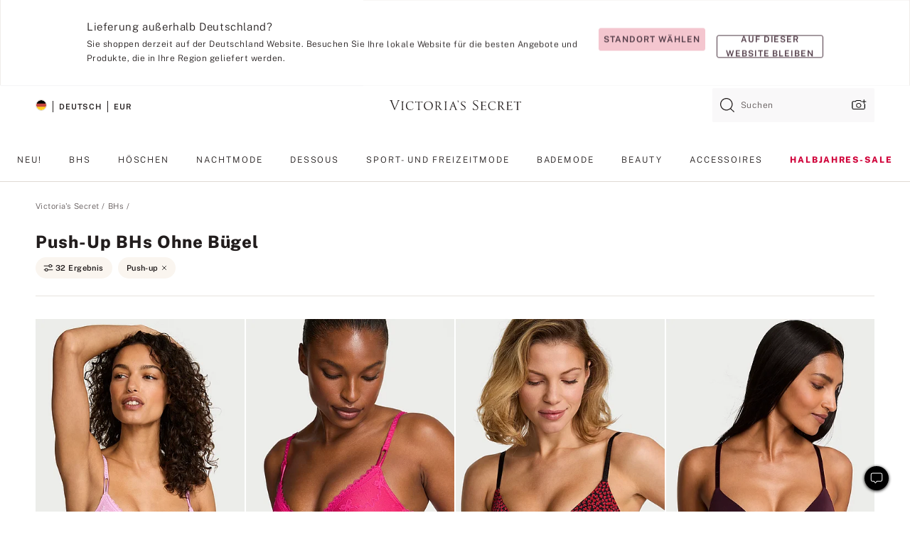

--- FILE ---
content_type: text/html;charset=UTF-8
request_url: https://de.victoriassecret.com/de/vs/bras/lounge-and-wireless?filter=lininglevel%3APush-Up
body_size: 4891
content:
<!DOCTYPE html><html lang="de" class="desktop " data-theme="vs" data-brand="vs" data-basic="true"><head><script id="earlyBootstrap">(()=>{const e=document.cookie,t=e.indexOf("APPTYPE="),a=document.documentElement.classList,s=document.currentScript.dataset;if(t>=0){a.add("is-app");const i=t+8,r=e.slice(i);let n="";r.startsWith("IOSHANDHELD")?(a.add("is-app-ios"),s.appPlatform="ios",n=e.slice(i+12)):r.startsWith("ANDROIDHANDHELD")&&(a.add("is-app-android"),s.appPlatform="android",n=e.slice(i+16)),n.startsWith("VS")?s.appBrand="vs":n.startsWith("PN")&&(s.appBrand="pn"),s.appPlatform&&s.appBrand&&(s.appType=s.appPlatform+"-"+s.appBrand)}if(("true"===new URL(window.location.href).searchParams.get("isNativeShopTabEnabled")||"true"===sessionStorage.getItem("isNativeShopTabEnabled"))&&(document.documentElement.classList.add("is-native-shop-tab-enabled"),sessionStorage.setItem("isNativeShopTabEnabled","true")),performance.getEntriesByType)for(const{serverTiming:e}of performance.getEntriesByType("navigation"))if(e)for(const{name:t,description:a}of e)"ssrStatus"===t?s.ssrStatus=a:"basicStatus"===t?s.basicStatus=a:"renderSource"===t?s.renderSource=a:"peceActive"===t&&(s.peceActive=a)})();</script><meta charSet="utf-8"/><meta name="viewport" id="viewport-settings" content="width=device-width, initial-scale=1, minimum-scale=1"/><meta property="og:type" content="website"/><meta property="og:site_name" content="Victoria&#x27;s Secret"/><meta name="twitter:site" content="@VictoriasSecret"/><meta property="og:image" content="https://www.victoriassecret.com/assets/m4951-s2MjkwYGQCfcdeF9cmcmg/images/default-share.png"/><meta name="twitter:card" content="summary_large_image"/><meta property="og:title" content="Bügellose BHs und Bralettes: Körbchengrößen AA–G und Unterbrustbandgrößen 32–44"/><meta name="description" content="Shoppen Sie bequeme bügellose BHs mit angenehmem Halt. In verschiedenen Designs, beispielsweise bügellose Push-up-BHs, trägerlose BHs und mehr. Sortieren Sie nach Körbchengröße und Unterbrustbandgröße, um Ihre perfekte Passform zu finden."/><meta property="og:description" content="Shoppen Sie bequeme bügellose BHs mit angenehmem Halt. In verschiedenen Designs, beispielsweise bügellose Push-up-BHs, trägerlose BHs und mehr. Sortieren Sie nach Körbchengröße und Unterbrustbandgröße, um Ihre perfekte Passform zu finden."/><link rel="icon" sizes="48x48" href="https://de.victoriassecret.com/assets/m4951-s2MjkwYGQCfcdeF9cmcmg/favicon.ico"/><link rel="apple-touch-icon" sizes="180x180" href="https://www.victoriassecret.com/assets/m4951-s2MjkwYGQCfcdeF9cmcmg/images/apple-touch-icon.png"/><link rel="apple-touch-icon" href="https://www.victoriassecret.com/assets/m4951-s2MjkwYGQCfcdeF9cmcmg/images/apple-touch-icon.png"/><link rel="icon" sizes="192x192" href="https://www.victoriassecret.com/assets/m4951-s2MjkwYGQCfcdeF9cmcmg/images/android-chrome-192x192.png"/><meta name="format-detection" content="telephone=no"/> <link rel="alternate" mpdisurl href="https://www.victoriassecret.com/us/vs/bras/lounge-and-wireless" hrefLang="x-default"/><link rel="alternate" mpdisurl href="https://www.victoriassecret.com/at/vs/bras/lounge-and-wireless" hrefLang="en-AT"/><link rel="alternate" mpdisurl href="https://www.victoriassecret.com/au/vs/bras/lounge-and-wireless" hrefLang="en-AU"/><link rel="alternate" mpdisurl href="https://www.victoriassecret.com/be/vs/bras/lounge-and-wireless" hrefLang="en-BE"/><link rel="alternate" mpdisurl href="https://www.victoriassecret.com/ca/vs/bras/lounge-and-wireless" hrefLang="en-CA"/><link rel="alternate" mpdisurl href="https://www.victoriassecret.com/ch/vs/bras/lounge-and-wireless" hrefLang="en-CH"/><link rel="alternate" mpdisurl href="https://www.victoriassecret.com/cz/vs/bras/lounge-and-wireless" hrefLang="en-CZ"/><link rel="alternate" mpdisurl href="https://www.victoriassecret.com/de/vs/bras/lounge-and-wireless" hrefLang="en-DE"/><link rel="alternate" mpdisurl href="https://www.victoriassecret.com/fr/vs/bras/lounge-and-wireless" hrefLang="en-FR"/><link rel="alternate" mpdisurl href="https://www.victoriassecret.com/gr/vs/bras/lounge-and-wireless" hrefLang="en-GR"/><link rel="alternate" mpdisurl href="https://www.victoriassecret.com/hk/vs/bras/lounge-and-wireless" hrefLang="en-HK"/><link rel="alternate" mpdisurl href="https://www.victoriassecret.com/in/vs/bras/lounge-and-wireless" hrefLang="en-IN"/><link rel="alternate" mpdisurl href="https://www.victoriassecret.com/jp/vs/bras/lounge-and-wireless" hrefLang="en-JP"/><link rel="alternate" mpdisurl href="https://www.victoriassecret.com/kr/vs/bras/lounge-and-wireless" hrefLang="en-KR"/><link rel="alternate" mpdisurl href="https://www.victoriassecret.com/mx/vs/bras/lounge-and-wireless" hrefLang="en-MX"/><link rel="alternate" mpdisurl href="https://www.victoriassecret.com/nl/vs/bras/lounge-and-wireless" hrefLang="en-NL"/><link rel="alternate" mpdisurl href="https://www.victoriassecret.com/no/vs/bras/lounge-and-wireless" hrefLang="en-NO"/><link rel="alternate" mpdisurl href="https://www.victoriassecret.com/nz/vs/bras/lounge-and-wireless" hrefLang="en-NZ"/><link rel="alternate" mpdisurl href="https://www.victoriassecret.com/ro/vs/bras/lounge-and-wireless" hrefLang="en-RO"/><link rel="alternate" mpdisurl href="https://www.victoriassecret.com/se/vs/bras/lounge-and-wireless" hrefLang="en-SE"/><link rel="alternate" mpdisurl href="https://www.victoriassecret.com/sg/vs/bras/lounge-and-wireless" hrefLang="en-SG"/><link rel="alternate" mpdisurl href="https://www.victoriassecret.com/sk/vs/bras/lounge-and-wireless" hrefLang="en-SK"/><link rel="alternate" mpdisurl href="https://www.victoriassecret.com/us/vs/bras/lounge-and-wireless" hrefLang="en-US"/><link rel="alternate" mpdisurl href="https://fr.victoriassecret.com/be/vs/bras/lounge-and-wireless" hrefLang="fr-BE"/><link rel="alternate" mpdisurl href="https://fr.victoriassecret.com/bf/vs/bras/lounge-and-wireless" hrefLang="fr-BF"/><link rel="alternate" mpdisurl href="https://fr.victoriassecret.com/ch/vs/bras/lounge-and-wireless" hrefLang="fr-CH"/><link rel="alternate" mpdisurl href="https://fr.victoriassecret.com/fr/vs/bras/lounge-and-wireless" hrefLang="fr-FR"/><link rel="alternate" mpdisurl href="https://frca.victoriassecret.com/ca/vs/bras/lounge-and-wireless" hrefLang="fr-CA"/><link rel="alternate" mpdisurl href="https://de.victoriassecret.com/at/vs/bras/lounge-and-wireless" hrefLang="de-AT"/><link rel="alternate" mpdisurl href="https://de.victoriassecret.com/ch/vs/bras/lounge-and-wireless" hrefLang="de-CH"/><link rel="alternate" mpdisurl href="https://de.victoriassecret.com/de/vs/bras/lounge-and-wireless" hrefLang="de-DE"/><link rel="alternate" mpdisurl href="https://it.victoriassecret.com/it/vs/bras/lounge-and-wireless" hrefLang="it-IT"/><link rel="alternate" mpdisurl href="https://ja.victoriassecret.com/jp/vs/bras/lounge-and-wireless" hrefLang="ja-JP"/><link rel="alternate" mpdisurl href="https://ko.victoriassecret.com/kr/vs/bras/lounge-and-wireless" hrefLang="ko-KR"/><link rel="alternate" mpdisurl href="https://pl.victoriassecret.com/pl/vs/bras/lounge-and-wireless" hrefLang="pl-PL"/><link rel="alternate" mpdisurl href="https://es.victoriassecret.com/es/vs/bras/lounge-and-wireless" hrefLang="es-ES"/><link rel="alternate" mpdisurl href="https://sp.victoriassecret.com/ar/vs/bras/lounge-and-wireless" hrefLang="es-AR"/><link rel="alternate" mpdisurl href="https://sp.victoriassecret.com/bo/vs/bras/lounge-and-wireless" hrefLang="es-BO"/><link rel="alternate" mpdisurl href="https://sp.victoriassecret.com/bz/vs/bras/lounge-and-wireless" hrefLang="es-BZ"/><link rel="alternate" mpdisurl href="https://sp.victoriassecret.com/cl/vs/bras/lounge-and-wireless" hrefLang="es-CL"/><link rel="alternate" mpdisurl href="https://sp.victoriassecret.com/co/vs/bras/lounge-and-wireless" hrefLang="es-CO"/><link rel="alternate" mpdisurl href="https://sp.victoriassecret.com/cr/vs/bras/lounge-and-wireless" hrefLang="es-CR"/><link rel="alternate" mpdisurl href="https://sp.victoriassecret.com/do/vs/bras/lounge-and-wireless" hrefLang="es-DO"/><link rel="alternate" mpdisurl href="https://sp.victoriassecret.com/ec/vs/bras/lounge-and-wireless" hrefLang="es-EC"/><link rel="alternate" mpdisurl href="https://sp.victoriassecret.com/gt/vs/bras/lounge-and-wireless" hrefLang="es-GT"/><link rel="alternate" mpdisurl href="https://sp.victoriassecret.com/hn/vs/bras/lounge-and-wireless" hrefLang="es-HN"/><link rel="alternate" mpdisurl href="https://sp.victoriassecret.com/mx/vs/bras/lounge-and-wireless" hrefLang="es-MX"/><link rel="alternate" mpdisurl href="https://sp.victoriassecret.com/ni/vs/bras/lounge-and-wireless" hrefLang="es-NI"/><link rel="alternate" mpdisurl href="https://sp.victoriassecret.com/pa/vs/bras/lounge-and-wireless" hrefLang="es-PA"/><link rel="alternate" mpdisurl href="https://sp.victoriassecret.com/pe/vs/bras/lounge-and-wireless" hrefLang="es-PE"/><link rel="alternate" mpdisurl href="https://sp.victoriassecret.com/py/vs/bras/lounge-and-wireless" hrefLang="es-PY"/><link rel="alternate" mpdisurl href="https://sp.victoriassecret.com/sv/vs/bras/lounge-and-wireless" hrefLang="es-SV"/><link rel="alternate" mpdisurl href="https://sp.victoriassecret.com/us/vs/bras/lounge-and-wireless" hrefLang="es-US"/><link rel="alternate" mpdisurl href="https://sp.victoriassecret.com/uy/vs/bras/lounge-and-wireless" hrefLang="es-UY"/><link rel="alternate" mpdisurl href="https://sp.victoriassecret.com/ve/vs/bras/lounge-and-wireless" hrefLang="es-VE"/><link rel="alternate" mpdisurl href="https://nl.victoriassecret.com/nl/vs/bras/lounge-and-wireless" hrefLang="nl-NL"/><link href="https://de.victoriassecret.com/assets/m4951-s2MjkwYGQCfcdeF9cmcmg/templates/ssr-collection/desktop/style.css" rel="stylesheet"/><title>Bügellose BHs und Bralettes: Körbchengrößen AA–G und Unterbrustbandgrößen 32–44</title><style data-styled="" data-styled-version="5.3.9">.huVxo{-webkit-animation:fadein 1s ease-in;animation:fadein 1s ease-in;margin:0 auto;}/*!sc*/
@-webkit-keyframes fadein{0%{opacity:0;}50%{opacity:0;}100%{opacity:1;}}/*!sc*/
@keyframes fadein{0%{opacity:0;}50%{opacity:0;}100%{opacity:1;}}/*!sc*/
data-styled.g1493[id="sc-hhncp1-0"]{content:"huVxo,"}/*!sc*/
.hIWGSz{position:absolute;inset:0;display:-webkit-box;display:-webkit-flex;display:-ms-flexbox;display:flex;-webkit-box-pack:center;-webkit-justify-content:center;-ms-flex-pack:center;justify-content:center;-webkit-align-items:center;-webkit-box-align:center;-ms-flex-align:center;align-items:center;}/*!sc*/
data-styled.g1494[id="sc-17pbkyn-0"]{content:"hIWGSz,"}/*!sc*/
.kyFYCC{bottom:-100px;right:0;margin:1rem;-webkit-animation:slidein 750ms ease-out 10s forwards;animation:slidein 750ms ease-out 10s forwards;}/*!sc*/
data-styled.g1495[id="sc-17pbkyn-1"]{content:"kyFYCC,"}/*!sc*/
.jMLnnC{position:absolute;top:0;width:100%;}/*!sc*/
.jMLnnC .fabric-masthead-static-brandbar{width:100%;margin:0;}/*!sc*/
.jMLnnC .fabric-masthead-static-brandbar > .fabric-masthead-static-brandbar-smo-holder{height:40px;background-color:#f9e2e7;}/*!sc*/
.jMLnnC .fabric-masthead-static-brandbar > .fabric-masthead-static-brandbar-container{height:40px;background-color:#f7f7f8;}/*!sc*/
.jMLnnC .fabric-masthead-logo-area{width:100%;-webkit-box-pack:center;-webkit-justify-content:center;-ms-flex-pack:center;justify-content:center;-webkit-justify-content:center;}/*!sc*/
.jMLnnC .fabric-masthead-logo-area.fabric-layout-breakpoints .fabric-static-masthead-logo{-webkit-flex:0 0 275px;-ms-flex:0 0 275px;flex:0 0 275px;height:40px;margin:24px auto 50px;background-color:#f5f5f6;border-radius:3px;}/*!sc*/
.jMLnnC .fabric-masthead-category-nav-item .fabric-masthead-category-nav-link{height:20px;width:90px;background-color:#f5f5f6;padding:0.334rem 0.334rem 0.334rem 4px;display:block;text-transform:uppercase;position:relative;}/*!sc*/
.jMLnnC .fabric-masthead-category-nav-item{margin-right:20px;border-radius:3px;}/*!sc*/
.jMLnnC .fabric-masthead-logo-area{display:-webkit-box;display:-webkit-flex;display:-ms-flexbox;display:flex;height:115px;-webkit-box-pack:justify;-webkit-justify-content:space-between;-ms-flex-pack:justify;justify-content:space-between;-webkit-align-items:center;-webkit-box-align:center;-ms-flex-align:center;align-items:center;}/*!sc*/
.jMLnnC .fabric-masthead-category-nav-menu{width:944px;display:-webkit-box;display:-webkit-flex;display:-ms-flexbox;display:flex;margin:0 auto;-webkit-box-pack:justify;-webkit-justify-content:space-between;-ms-flex-pack:justify;justify-content:space-between;-webkit-align-items:center;-webkit-box-align:center;-ms-flex-align:center;align-items:center;}/*!sc*/
[data-device='desktop'] .sc-d7p3b7-0 .fabric-masthead-category-nav-item{padding-bottom:0.334rem;}/*!sc*/
data-styled.g1496[id="sc-d7p3b7-0"]{content:"jMLnnC,"}/*!sc*/
</style><link rel="preconnect" href="https://de-api.victoriassecret.com/" crossorigin="use-credentials"/>
<link rel="stylesheet" type="text/css" href="https://de.victoriassecret.com/custom_CSS/mpCSS.css?mptest=de4">
</head><body class="fabric vs"><div class="fabric-toast-traffic-control"></div><div class="reactContainer" id="componentContainer" data-hydrate="true"><header class="fabric-masthead-component sc-d7p3b7-0 jMLnnC"><div class="fabric-masthead-static-brandbar"><div class="fabric-masthead-static-brandbar-smo-holder"></div><div class="fabric-masthead-static-brandbar-container"></div></div><div class="fabric-masthead-logo-area fabric-layout-breakpoints"><h1 class="fabric-static-masthead-logo"></h1></div><nav class="fabric-masthead-static-category-nav-component"><ul class="fabric-masthead-category-nav-menu" role="menu"><li class="fabric-masthead-category-nav-item" role="none"><a class="fabric-masthead-category-nav-link"></a></li><li class="fabric-masthead-category-nav-item" role="none"><a class="fabric-masthead-category-nav-link"></a></li><li class="fabric-masthead-category-nav-item" role="none"><a class="fabric-masthead-category-nav-link"></a></li><li class="fabric-masthead-category-nav-item" role="none"><a class="fabric-masthead-category-nav-link"></a></li><li class="fabric-masthead-category-nav-item" role="none"><a class="fabric-masthead-category-nav-link"></a></li><li class="fabric-masthead-category-nav-item" role="none"><a class="fabric-masthead-category-nav-link"></a></li><li class="fabric-masthead-category-nav-item" role="none"><a class="fabric-masthead-category-nav-link"></a></li><li class="fabric-masthead-category-nav-item" role="none"><a class="fabric-masthead-category-nav-link"></a></li><li class="fabric-masthead-category-nav-item" role="none"><a class="fabric-masthead-category-nav-link"></a></li></ul></nav></header><div class="fabric-page-loading"><div class="fabric-page-spinner sc-17pbkyn-0 hIWGSz"><div class="fabric-spinner-element sc-hhncp1-0 huVxo"><div><span class="fabric-hide-a11y-element">Lädt ...</span></div><div></div><div></div><div></div><div></div><div></div><div></div><div></div><div></div><div></div><div></div><div></div></div></div><div class="fabric-toast-utility static-site"><div class="toast-container"><strong>Das Laden der Seite dauert länger als erwartet.</strong></div></div></div></div><div class="fabric-dialog-container"></div><div class="fabric-salesforce-chat-dialog"></div><script id="brastrap-data" type="application/json">{"endpoints":[{"key":"analyticsCore","context":"analytics","version":"v3","path":"global","www":false,"pci":false},{"key":"authStatus","context":"auth","version":"v27","path":"status","method":"POST","prioritized":true,"www":false,"pci":false},{"key":"featureFlags","context":"experience","version":"v4","path":"feature-flags","www":false,"pci":false,"prioritized":true,"timeout":7000,"queryWhitelist":["cm_mmc"]},{"key":"countryList","context":"settings","version":"v3","path":"countries","www":false,"pci":false},{"key":"languageList","context":"settings","version":"v3","path":"languages","www":false,"pci":false},{"key":"dataPrivacyRightsGPCSettings","context":"dataprivacyrights","version":"v7","path":"jwt","www":false,"pci":false},{"key":"zipGating","context":"gatingexperience","version":"v1","path":"sddgating","www":false,"pci":false,"prioritized":true},{"key":"environment","context":"assets","version":"m4951-s2MjkwYGQCfcdeF9cmcmg","path":"settings.json","www":true,"pci":false},{"key":"navigations","context":"navigations","version":"v9","path":"navigations?channel=victorias-secret-desktop-tablet-eu&l1=bras","www":false,"pci":false,"queryWhitelist":["cm_mmc"]},{"key":"bagCount","context":"orders","version":"v38","path":"bag/count","www":false,"pci":false,"overrides":{"featureFlags.dimensions[dimension=F302].active=C":{"version":"v39","path":"bag/count"}}},{"key":"breadcrumbs","context":"breadcrumbs","version":"v4","path":"breadcrumbs?collectionId=c9fa45a6-8a44-49ca-a427-cc625723da5f","www":false,"pci":false,"queryWhitelist":["collectionId"]},{"key":"collectionPage","context":"collectionheaders","version":"v9","path":"?collectionId=c9fa45a6-8a44-49ca-a427-cc625723da5f","www":false,"pci":false,"queryWhitelist":["cm_mmc"]},{"key":"collectionEnsembles","context":"stacksensemble","version":"v4","path":"?brand=vs&collectionId=c9fa45a6-8a44-49ca-a427-cc625723da5f","www":false,"pci":false,"queryWhitelist":["cm_mmc","brand","stackId"]},{"key":"collectionFilters","context":"filters","version":"v21","path":"?collectionId=c9fa45a6-8a44-49ca-a427-cc625723da5f&isPersonalized=true","www":false,"pci":false,"queryWhitelist":["filter","storeId","isFilterEnhanced"],"overrides":{"featureFlags.dimensions[dimension=F810].active=C":{"path":"?collectionId=c9fa45a6-8a44-49ca-a427-cc625723da5f&isPersonalized=true&isFilterEnhanced=true"},"featureFlags.dimensions[dimension=F539].active=C":{"version":"v22"},"featureFlags.dimensions[dimension=F539].active=D":{"version":"v23"}}},{"key":"collectionStacks","context":"stacks","version":"v41","path":"?brand=vs&collectionId=c9fa45a6-8a44-49ca-a427-cc625723da5f&orderBy={{orderBy}}&maxSwatches=8&isPersonalized=true&isWishlistEnabled=true&recCues=true","www":false,"pci":false,"queryWhitelist":["cm_mmc","brand","filter","orderBy","stackId","storeId"],"overrides":{"featureFlags.dimensions[dimension=F809].active=C":{"version":"v42"},"featureFlags.dimensions[dimension=F539].active=C":{"version":"v43"},"featureFlags.dimensions[dimension=F539].active=C&&featureFlags.dimensions[dimension=F809].active=C":{"version":"v44"},"featureFlags.dimensions[dimension=F539].active=D":{"version":"v45"},"featureFlags.dimensions[dimension=F539].active=D&&featureFlags.dimensions[dimension=F809].active=C":{"version":"v46"}}},{"key":"brandConfigs","context":"settings","version":"v3","path":"brandconfigs?brand=vs&region=international","www":false,"pci":false,"queryWhitelist":["brand","region"]}],"icons":["/assets/m4951-s2MjkwYGQCfcdeF9cmcmg/react/icon/brand.svg","/assets/m4951-s2MjkwYGQCfcdeF9cmcmg/react/icon/main.svg","/assets/m4951-s2MjkwYGQCfcdeF9cmcmg/react/icon/third-party.svg","/assets/m4951-s2MjkwYGQCfcdeF9cmcmg/react/icon/exclude.svg"],"scripts":[],"settings":{"apiUrl":"https://de-api.victoriassecret.com","pciApiUrl":"https://api2.victoriassecret.com"}}</script><script id="reactLibrary" src="https://www.victoriassecret.com/assets/m4951-s2MjkwYGQCfcdeF9cmcmg/desktop/react-18.js" defer=""></script><script id="sentryReactSdk" src="https://www.victoriassecret.com/assets/m4951-s2MjkwYGQCfcdeF9cmcmg/desktop/sentry-react-sdk.js" defer=""></script><script id="brastrap" src="https://de.victoriassecret.com/assets/m4951-s2MjkwYGQCfcdeF9cmcmg/brastrap.js" defer=""></script><!-- mp_trans_schedule_disable_start 149 --><script id="clientProps" type="application/json">{"apiData":{"cmsPage":{"oldPath":"","path":"/vs/bras/lounge-and-wireless","template":"collection","collectionId":"c9fa45a6-8a44-49ca-a427-cc625723da5f","channel":"victorias-secret-desktop-tablet-eu","meta":{"id":"c9fa45a6-8a44-49ca-a427-cc625723da5f","name":"","language":"","title":"BHs ohne Bügel","displayOn":"desktop","metas":[{"name":"metaTitle","content":"Bügellose BHs und Bralettes: Körbchengrößen AA–G und Unterbrustbandgrößen 32–44"},{"name":"metaDescription","content":"Shoppen Sie bequeme bügellose BHs mit angenehmem Halt. In verschiedenen Designs, beispielsweise bügellose Push-up-BHs, trägerlose BHs und mehr. Sortieren Sie nach Körbchengröße und Unterbrustbandgröße, um Ihre perfekte Passform zu finden."}],"seoEvergreen":"on"},"analytics":{"page_category":"Wireless Bras collection","category_id":"BRAS","page_type":"collection","page_category_id":"VS|BRAS|LOUNGE-AND-WIRELESS","parent_category_id":"VS|BRAS"},"redirect":{}}},"apiResponses":{},"brand":"vs","buildId":"m4951-s2MjkwYGQCfcdeF9cmcmg","category":"bras","cmsPageChannel":"victorias-secret-desktop-tablet-eu","countryCode":"de","deployEnv":{"wwwOrigin":"https://de.victoriassecret.com/","apiOrigin":"https://de-api.victoriassecret.com","apiPciOrigin":"https://api2.victoriassecret.com","languageDomainSuffix":".victoriassecret.com","englishDomainPrefix":"www","assetsOrigin":"https://de.victoriassecret.com/","assetsContext":"/assets","languageDomains":{"de.victoriassecret.com":{"domainCode":"de"},"es.victoriassecret.com":{"domainCode":"es"},"fr.victoriassecret.com":{"domainCode":"fr"},"frca.victoriassecret.com":{"domainCode":"frca"},"it.victoriassecret.com":{"domainCode":"it"},"ja.victoriassecret.com":{"domainCode":"ja"},"ko.victoriassecret.com":{"domainCode":"ko"},"pl.victoriassecret.com":{"domainCode":"pl"},"sp.victoriassecret.com":{"domainCode":"sp"}}},"deviceType":"desktop","deployEnvName":"production","endpoints":[{"key":"analyticsCore","context":"analytics","version":"v3","path":"global","www":false,"pci":false},{"key":"authStatus","context":"auth","version":"v27","path":"status","method":"POST","prioritized":true,"www":false,"pci":false},{"key":"featureFlags","context":"experience","version":"v4","path":"feature-flags","www":false,"pci":false,"prioritized":true,"timeout":7000,"queryWhitelist":["cm_mmc"]},{"key":"countryList","context":"settings","version":"v3","path":"countries","www":false,"pci":false},{"key":"languageList","context":"settings","version":"v3","path":"languages","www":false,"pci":false},{"key":"dataPrivacyRightsGPCSettings","context":"dataprivacyrights","version":"v7","path":"jwt","www":false,"pci":false},{"key":"zipGating","context":"gatingexperience","version":"v1","path":"sddgating","www":false,"pci":false,"prioritized":true},{"key":"environment","context":"assets","version":"m4951-s2MjkwYGQCfcdeF9cmcmg","path":"settings.json","www":true,"pci":false},{"key":"navigations","context":"navigations","version":"v9","path":"navigations?channel=victorias-secret-desktop-tablet-eu&l1=bras","www":false,"pci":false,"queryWhitelist":["cm_mmc"]},{"key":"bagCount","context":"orders","version":"v38","path":"bag/count","www":false,"pci":false,"overrides":{"featureFlags.dimensions[dimension=F302].active=C":{"version":"v39","path":"bag/count"}}},{"key":"breadcrumbs","context":"breadcrumbs","version":"v4","path":"breadcrumbs?collectionId=c9fa45a6-8a44-49ca-a427-cc625723da5f","www":false,"pci":false,"queryWhitelist":["collectionId"]},{"key":"collectionPage","context":"collectionheaders","version":"v9","path":"?collectionId=c9fa45a6-8a44-49ca-a427-cc625723da5f","www":false,"pci":false,"queryWhitelist":["cm_mmc"]},{"key":"collectionEnsembles","context":"stacksensemble","version":"v4","path":"?brand=vs&collectionId=c9fa45a6-8a44-49ca-a427-cc625723da5f","www":false,"pci":false,"queryWhitelist":["cm_mmc","brand","stackId"]},{"key":"collectionFilters","context":"filters","version":"v21","path":"?collectionId=c9fa45a6-8a44-49ca-a427-cc625723da5f&isPersonalized=true","www":false,"pci":false,"queryWhitelist":["filter","storeId","isFilterEnhanced"],"overrides":{"featureFlags.dimensions[dimension=F810].active=C":{"path":"?collectionId=c9fa45a6-8a44-49ca-a427-cc625723da5f&isPersonalized=true&isFilterEnhanced=true"},"featureFlags.dimensions[dimension=F539].active=C":{"version":"v22"},"featureFlags.dimensions[dimension=F539].active=D":{"version":"v23"}}},{"key":"collectionStacks","context":"stacks","version":"v41","path":"?brand=vs&collectionId=c9fa45a6-8a44-49ca-a427-cc625723da5f&orderBy={{orderBy}}&maxSwatches=8&isPersonalized=true&isWishlistEnabled=true&recCues=true","www":false,"pci":false,"queryWhitelist":["cm_mmc","brand","filter","orderBy","stackId","storeId"],"overrides":{"featureFlags.dimensions[dimension=F809].active=C":{"version":"v42"},"featureFlags.dimensions[dimension=F539].active=C":{"version":"v43"},"featureFlags.dimensions[dimension=F539].active=C&&featureFlags.dimensions[dimension=F809].active=C":{"version":"v44"},"featureFlags.dimensions[dimension=F539].active=D":{"version":"v45"},"featureFlags.dimensions[dimension=F539].active=D&&featureFlags.dimensions[dimension=F809].active=C":{"version":"v46"}}},{"key":"brandConfigs","context":"settings","version":"v3","path":"brandconfigs?brand=vs&region=international","www":false,"pci":false,"queryWhitelist":["brand","region"]}],"languageCode":"de","react18Mode":false,"renderType":"basic","sanitizedUrl":"https://de.victoriassecret.com/de/vs/bras/lounge-and-wireless","timestamp":1768811827677,"enableSentry":true}</script><!-- mp_trans_schedule_disable_end 149 --><script src="https://de.victoriassecret.com/assets/m4951-s2MjkwYGQCfcdeF9cmcmg/desktop/runtime.js" defer=""></script><script src="https://de.victoriassecret.com/assets/m4951-s2MjkwYGQCfcdeF9cmcmg/desktop/5641.js" defer=""></script><script src="https://de.victoriassecret.com/assets/m4951-s2MjkwYGQCfcdeF9cmcmg/desktop/573.js" defer=""></script><script src="https://de.victoriassecret.com/assets/m4951-s2MjkwYGQCfcdeF9cmcmg/desktop/6863.js" defer=""></script><script src="https://de.victoriassecret.com/assets/m4951-s2MjkwYGQCfcdeF9cmcmg/desktop/9300.js" defer=""></script><script src="https://de.victoriassecret.com/assets/m4951-s2MjkwYGQCfcdeF9cmcmg/desktop/8776.js" defer=""></script><script src="https://de.victoriassecret.com/assets/m4951-s2MjkwYGQCfcdeF9cmcmg/desktop/1440.js" defer=""></script><script src="https://de.victoriassecret.com/assets/m4951-s2MjkwYGQCfcdeF9cmcmg/desktop/5801.js" defer=""></script><script src="https://de.victoriassecret.com/assets/m4951-s2MjkwYGQCfcdeF9cmcmg/desktop/2316.js" defer=""></script><script src="https://de.victoriassecret.com/assets/m4951-s2MjkwYGQCfcdeF9cmcmg/desktop/685.js" defer=""></script><script src="https://de.victoriassecret.com/assets/m4951-s2MjkwYGQCfcdeF9cmcmg/desktop/6817.js" defer=""></script><script src="https://de.victoriassecret.com/assets/m4951-s2MjkwYGQCfcdeF9cmcmg/desktop/420.js" defer=""></script><script src="https://de.victoriassecret.com/assets/m4951-s2MjkwYGQCfcdeF9cmcmg/desktop/1405.js" defer=""></script><script src="https://de.victoriassecret.com/assets/m4951-s2MjkwYGQCfcdeF9cmcmg/templates/ssr-collection/desktop/index.js" defer=""></script></body>
<!-- MP Google Tag Manager -->
<script nonce="mpgtmdply">(function(w,d,s,l,i){w[l]=w[l]||[];w[l].push({'gtm.start':
new Date().getTime(),event:'gtm.js'});var f=d.getElementsByTagName(s)[0],
j=d.createElement(s),dl=l!='dataLayer'?'&l='+l:'';j.async=true;j.src=
'https://www.googletagmanager.com/gtm.js?id='+i+dl;f.parentNode.insertBefore(j,f);
})(window,document,'script','mpDataLayer','GTM-NKJ73QTQ');</script>
<!-- End Google Tag Manager -->

<!-- MP Google Tag Manager (noscript) -->
<noscript><iframe src="https://www.googletagmanager.com/ns.html?id=GTM-NKJ73QTQ"
height="0" width="0" style="display:none;visibility:hidden"></iframe></noscript>
<!-- End Google Tag Manager (noscript) -->

<!--Processed by MotionPoint's TransMotion (r) translation engine v22.36.0 12/23/2025. Copyright© 2003-2026 MotionPoint Corporation. All Rights Reserved. This product is protected under one or more of the following US patents: 7584216, 7580960, 7627479, 7627817, 7996417, 8065294. Other patents pending.--></html>

--- FILE ---
content_type: text/css;charset=UTF-8
request_url: https://de.victoriassecret.com/custom_CSS/mpCSS.css?mptest=de4
body_size: 6997
content:
/* dateUpdated 10.23.25 */
/* DE FID 936063 - Old MpCSS: FID 606577*/

/* 1/13/20 - Ticket #877996 || Disabled - Ticket #891224.26
#fabric-read-a-review {
    display: none!important;
}*/

/* 5/8/20 - Ticket #891224.9 REMOVE10.29.2024*/
/* ul.fabric-footer-component-menu button[class*=-button-element].fabric-footer-component-hover{
  display: none;
}

body.fabric span.fabric-live-chat-link button.fabric-live-chat-component-square-button {
  display: none;
}

ul#masthead-utility-nav-tab-help  > li:nth-child(2) {
display: none;
}

div#fabric-accordion-utility-body-accordionItem1 > ul > li:nth-child(2) > button{
display: none;
}

div > footer.fabric-footer-component > div.fabric-footer-component-utility > button:nth-child(2){
display: none;
} */
/* 5/22/20 - Ticket #891224.32*/

footer.fabric-checkout-bag-drawer-footer div.checkout-footer-help button.fabric-primary-button-element{
  display: none;
}

/* 5/26/20 - Ticket #891224.40 Live chat test.victoriassecret.com/ REMOVE10.29.2024*/
/* div#fabric-accordion-utility-body-accordionItem13 > ul > li:nth-child(2) > button{
  display: none;
} */

/* 5/27/20 - Ticket #891224.39 */
.fabric-ratings-and-reviews-component-overview-write-a-review, .fabric-write-a-review-button, div.fabric-ratings-and-reviews-component-summary > .fabric-h3-typography-element, div.fabric-ratings-and-reviews-component-summary > p:nth-child(11) {
  display: none !important;
}
/* 5/28/20 - Ticket ##891224.46*/

section#\36 e823760-6632-4615-9394-4c8423f2ba04 > div.fabric-itc-content-region > div.fabric-itc-content-region-text-field-3{
font-size: 3.8em;
}
section#af284588-6332-44a7-9a74-f80cbb214d55 > div.fabric-itc-content-region > div.fabric-itc-content-region-text-field-6{
font-size: 0.68015em;
}

section#af284588-6332-44a7-9a74-f80cbb214d55 > div.fabric-itc-content-region > div.fabric-itc-content-region-text-field-6,
section#af284588-6332-44a7-9a74-f80cbb214d55 > div.fabric-itc-content-region > div.fabric-itc-content-region-text-field-3,
section#af284588-6332-44a7-9a74-f80cbb214d55 > div.fabric-itc-content-region > div.fabric-itc-content-region-cta > div > a > span.fabric-itc-cta-display > span > svg{
  position: relative;
  left: -55px;
}



/*#891224.57//06.05.20//*/

html.cheetahmail.fabric.desktop.yui3-js-enabled nav#nav-primary ul.menu.primary.fab-primary-nav > li > span > a{
  font-size: 9px !important;
  letter-spacing: 0.1em;
}

form div.rn_SearchInput button[type="submit"][id*="rn_SimpleSearch"] span{
  font-size:  14px;
}



/*#891224.60//06.05.20//*/

div.rn_MainColumn div.rn_TwoColumn div.rn_Home div.rn_BrowseProductCategoryList.rn_ProductCategoryList div.rn_HierList h3[id*="rn_ProductHeader"] a span.rn_ProductHeader{
  letter-spacing: 0;
  font-size: 11px;
}

/*#891224.62//06.08.20// REMOVE10.29.2024*/

/* a#rn_ConditionalChatLink_6_DefaultLink {
  display: none;
}

a#fab-footerLiveChat {
  display: none;
}
button#livechat {
  display: none;
} */




/* 891224.77 | 06.15.20 */

li > h2 > a[href*="shop-all-beauty"],
li > h2 > a[href*="shop-all-swim"],
ul.fabric-masthead-category-nav-menu.fabric-dropdown-navigation-utility > li.fabric-masthead-category-nav-item  a[href*="lounge-seperates-offer"]{
  white-space: nowrap;
}




/* 898478 | 06.16.20 */

a.fabric-link-element.fabric-itc-editorial-shell-link.shell-link[href="/de/vs/loungewear/lounge-seperates-offer"] ~ div.fabric-itc-content-region div.fabric-itc-content-region-text-field-4{
letter-spacing: 0;
line-height: 1.1;
font-size: 3em;
}



/* 898558 | 06.18.20 */

div#hp-instagram-feed > div.instagramWrapper > div.instagramWrapper__header{
width: 100%;
}



/* 899281 | 06.22.20 */

section > a[href="/de/pink/sport/matching-sets"][title*="Alles dreht sich um die Details."] ~ div.fabric-itc-content-region div.fabric-itc-content-region-text-field-3 br{
  display: none;
}



/* 899830 | 06.25.20 */

section.fabric-cms-component-item > a[href="/de/pink/beauty/body-care"] + div.fabric-itc-media-region + div.fabric-itc-content-region div.fabric-itc-content-region-text-field-3{
line-height: 1.1;
}



/* 900491 | 07.01.20 */

section.fabric-cms-component-item.fabric-image-text-cms-component.fabric-itc.fabric-itc-editorial.fabric-itc-content-region-width-full.fabric-vs1-feature-theme.fabric-itc-content-region-position-inner-center-center.fabric-itc-intramargins-regular.fabric-cms-component-margin-right-none.fabric-cms-component-margin-bottom-none div.fabric-itc-content-region div.fabric-itc-content-region-text-field-4[style="color:#000000;"]{
/*font-size: 2.4em;*/
}




/* 904364 | 07.30.20 */

section > a[href="/de/vs/accessories/sunglasses-offer"] + div.fabric-itc-media-region + div.fabric-itc-content-region{
  padding-right: 0 !important;
  width: 42% !important;
  margin-right: -2%;
}




/* 906638 | 08.17.20 */

a[href*="/vs/accessories/sunglasses-offer"] + div.fabric-itc-media-region + div.fabric-itc-content-region br{
  display: none;
}

a[href*="/vs/accessories/sunglasses-offer"] + div.fabric-itc-media-region + div.fabric-itc-content-region div.fabric-itc-content-region-text-field-4{
  font-size: 1.9em !important;
}

html.mobile section > a[href="/de/vs/accessories/sunglasses-offer"] + div.fabric-itc-media-region + div.fabric-itc-content-region{
  padding-right: unset !important;
  width: 100% !important;
  margin-right: unset;
}



/* 907112 | 08.19.20 */
a[href*="/vs/panties/styles-specials"] + div.fabric-itc-media-region + div.fabric-itc-content-region div.fabric-itc-content-region-text-field-4{
  font-size: 2.8em !important;
}




/* 907611 | 08.24.20 */

@media(max-width: 768px){
html.mobile section#e1555fc3-8d20-4219-bc88-12d089aee10d{
min-height: 280px;
}
}

@media(min-width: 768px) and (max-width: 1025px){
html.mobile section#e1555fc3-8d20-4219-bc88-12d089aee10d{
min-height: 580px;
}
}



/* 909568 | 09.09.20 */

html.desktop a[href="/de/beauty/fragrances/scarf-offer"] + div.fabric-itc-media-region + div.fabric-itc-content-region{
width: 52% !important;
margin-top: -12%;
padding-right: 0 !important;
margin-right: 0% !important;
}

html.desktop a[href*="/beauty/bags-and-accessories/shoulder-bags"] + div.fabric-itc-media-region + div.fabric-itc-content-region{
width: 44% !important;
}

html.desktop a[href*="/vs/accessories/shoulder-bags"] + div.fabric-itc-media-region + div.fabric-itc-content-region{
width: 44% !important;
}



/* 913931 | 10.14.20 */

section a[href*="/vs/bras/comfort-zone"] ~ div.fabric-itc-content-region div.fabric-itc-content-region-text-field-4{
font-size: 1.5vw !important;
line-height: 1.2 !important;
}

section a[href*="vs/loungewear/tight-offer"] ~ div.fabric-itc-content-region div.fabric-itc-content-region-text-field-4{
font-size: 1.5vw !important;
line-height: 1.2 !important;
}

section a[href*="vs/accessories/shoulder-bags"] ~ div.fabric-itc-content-region div.fabric-itc-content-region-text-field-3{
font-size: 3.4vw !important;
line-height: 1.2 !important;
}

/*#913105.11 | 10.28.20 | customization - remove chat REMOVE10.29.2024*/
/* button.fabric-chat-dialog-button.fabric-primary-black-button-element {
  display: none; */
/* } */

/*#915811 | 10.30.20 | customization - remove chat REMOVE10.29.2024*/
/* body > div.themeLayoutStarterWrapper.isHeroUnderHeader-true.isHeaderPinned-false.siteforceThemeLayoutStarter > div.body.isPageWidthFixed-true > div > div.slds-col--padded.contentRegion.comm-layout-column > div > div:nth-child(3) > div > div > ul > li:nth-child(2) {
  display: none;
}

body > div.themeLayoutStarterWrapper.isHeroUnderHeader-true.isHeaderPinned-false.siteforceThemeLayoutStarter > div.body.isPageWidthFixed-true > div > div.slds-col--padded.contentRegion.comm-layout-column > div > div:nth-child(3) > div > div > ul > li:nth-child(3) {
  display: none;
}

body > div.fabric-main-container > footer > ul:nth-child(1) > li:nth-child(1) > ul > li:nth-child(2) > button {
  display: none;
}

body > div.fabric-main-container > main > div.fabric-chatbot-component > button{
display: none;
}

body > div.themeLayoutStarterWrapper.isHeroUnderHeader-false.isHeaderPinned-false.siteforceThemeLayoutStarter > div.body.isPageWidthFixed-true > div > div.slds-col--padded.comm-content-footer.comm-layout-column > div > div > div > div > ul > li:nth-child(2){
display: none;
}

button.slds-button.slds-button_neutral.chatDesign.transFormUp {
  display: none;
}

#fab-page-footer > div > div > div:nth-child(2) > div > div:nth-child(1) {
  display: none;
} */


/* 916641 | 11.03.20 */

@media(min-width: 1200px){
  html.desktop body:not(.fabric.beauty) nav.fabric-masthead-category-nav-component > ul[role="menu"]{
      display: flex !important;
      width: auto !important;
      max-width: 1200px;
  }
  }
  
  @media(min-width: 992px) and (max-width: 1200px){
  html.desktop nav.fabric-masthead-category-nav-component > ul[role="menu"]{
      display: flex !important;
      width: auto !important;
      max-width: unset ;
  }
  
  html.desktop nav.fabric-masthead-category-nav-component > ul[role="menu"] > li > a{
      font-size: 1.5vw !important;
  
  }
  }
  
  /*#916919 | 11.05.20 | */
  
  .fabric-cms-component-list .fabric-itc.fabric-itc-editorial.fabric-itc-intramargins-regular .fabric-itc-content-region {
      /* padding: 1.25em; */
  }
  section a[href*="/sleepwear/pj-sets-offer"] + div.fabric-itc-media-region + div.fabric-itc-content-region div.fabric-itc-content-region-text-field-4{
     /* font-size: 3.6vw!important;The customer didn't approved the font reduction*/
  }
  
  section a[href*="/sleepwear/pj-sets-offer"] + div.fabric-itc-media-region + div.fabric-itc-content-region div.fabric-itc-content-region-text-field-4 br{
      display: none;
  }
  
  /*Mobile*/
  
  @media only screen and (min-width:320px) and (max-width:767px){
  html.mobile [data-id="e877f5f3-646f-4293-afb4-8e122fcdecb7"]{
      min-height: 300px;
  }
  
  html.mobile [data-id="7a1cbfad-e4c4-4176-8376-f54add732ad5"]{
      min-height: 400px;
  }
  }
  
  
  /* 916816 | 11.05.20 */
  
  section > a[href*="/beauty/pink-beauty/gifts"] + div.fabric-itc-media-region + div.fabric-itc-content-region div.fabric-itc-content-region-text-field-3{
      font-size: 2.5vw !important;
  }
  
  /*#915827.2 | 11.06.20 | customization - remove chat REMOVE10.29.2024*/
  /* body.fabric .fabric-footer-component .fabric-chatbot-accordion .fabric-accordion-utility-item-body .fabric-live-chat-link {
      display: none;
  } */

/*#915827.3 | 11.12.20 | customization - remove chat REMOVE10.29.2024*/
/* body > div.themeLayoutStarterWrapper.isHeroUnderHeader-false.isHeaderPinned-false.siteforceThemeLayoutStarter > div.body.isPageWidthFixed-true > div > div.slds-col--padded.comm-content-footer.comm-layout-column > div > div > div > div > ul > li:nth-child(3) > button{
display: none;
}

#fab-page-footer > div > div > div:nth-child(2) > div > div:nth-child(1) > div:nth-child(1) > a{
display: none;
} */



/* 918419 | 11.17.20 */

a[href*="/vs/sleepwear/cozy-robes-slippers-offer"] ~ div.fabric-itc-content-region div.fabric-itc-content-region-text-field-4{
font-size: 2vw !important;
}



/* 915811.6 | 11.19.20 */

.cNF_FaqArticleDisplay .Rand.Zeile{
border-top: 1px solid #e1e1e1 !important;
}

.cNF_FaqArticleDisplay .Design.Schrift{
text-transform: uppercase;
font-weight: 700;
min-height: 100px;
}

.cNF_FaqArticleDisplay .unterer.Rand{
  letter-spacing: 2px !important;
  font-size: 11px;
  font-stretch: normal;
  font-style: normal;
  line-height: 1.55;
  color: black;
  margin-top: 20px;
  margin-bottom: 20px;
}

/* 918323 | 11.19.2020 Chat Removal REMOVE10.29.2024*/
/* button.fabric-chat-dialog-button {
  display: none !important;
}

button.fabric-chatbot-link-component {
  display: none !important;
} */

/* 918323 | 11.20.2020 Chat Removal REMOVE10.29.2024*/
/* .fabric .fabric-chatbot-component-search-results{display:none;}
button.fabric-plain-underline-button-element.fabric-underwire-chatbot-component {display:none;}

.fabric-chatbot-component-search-results + .fabric-icon-element{display:none} */

/*force all chatbot-component css REMOVE10.29.2024*/
/* [class$="chatbot-component"] {display:none;} */

/* 919540| 11.24.2020  

button[id*='feature-map-modal']{
//border:solid 1px !important;
}*/



/* 928873.8 | 03.25.21 */

div.fabric-main-container.vs header.fabric-masthead-component.fabric-masthead{
  /* height: 250px !important; 
  min-height: auto !important;
  */  
  
}

div.fabric-masthead-brandbar-container.fabric-layout-responsive-medium,
div.fabric-masthead-utility-nav *{
  /*height: 46px !important;*/
  min-height: auto !important;
}

div.fabric-masthead-height-spacer{
  height: 110px !important;
}



/* 928873.13 | 04.16.21 */

@media(min-width: 500px){
div#vs-social-feed div.slick-list div.slick-track{
  display: flex;
}
}

/* 937727.2 | 06.04.2021 */
@media only screen and (min-width:1280px)and (max-width:9000px){
  #category-nav-2 > ul:nth-child(2) > li:nth-child(11) > h2 > a,
  #category-nav-2 > ul:nth-child(1) > li:nth-child(1) > h2 > a,
  #category-nav-1 > ul:nth-child(2) > li:nth-child(13) > h2 > a{
      font-size: 10px;
  }
}



/* 944134.1 | 07.09.21 */

a[href="/de/pink/beauty/body-care"] ~ div div.fabric-itc-content-region-text-field-4{
width: calc((100% + 22em)/3);
margin-left: -13%;
}

a[href="/de/beauty/fragrances/shop-all-perfumes"] ~ div.fabric-itc-media-region ~ div.fabric-itc-content-region{
width: calc((100% + 25em)) !important;
}



/* 944134.2 | 07.09.21 */

html.desktop body.fabric.beauty nav.fabric-masthead-category-nav-component > ul.fabric-masthead-category-nav-menu{
  width: 100% !important;
  max-width: 1200px !important;
}

a[href="/de/beauty/pink-beauty/pink-body-care"] ~ div.fabric-itc-content-region{
  /*width: 42% !important;*/
}

/* 928873.22 | 08.06.21 */
@media only screen and (min-width:1280px)and (max-width:9000px){
  div.fabric-main-container.pink > main > div.fabric-cms-component-list-main.fabric-cms-component-list > div.fabric-cms-component-item.fabric-vs1-feature-theme > div.fabric-itc-content-region > div.fabric-itc-content-region-text-field-4{
      font-size: 50px;
  }
  div.fabric-main-container.pink > main > div.fabric-cms-component-list-main.fabric-cms-component-list > div.fabric-cms-component-item.fabric-vs1-feature-theme > div.fabric-itc-content-region > div.fabric-itc-content-region-text-field-6{
      font-size: 15px;
  }
}

/* 928873.33 | 09.17.21 */
@media only screen and (min-width:1280px)and (max-width:9000px){
  body > div.fabric-dialog-container > div > div > div > article > div > div > div > div > div.fabric-country-confirmation-buttons > button.fabric-primary-small-button-element.fabric-country-confirmation-switch-option{
/*         ffont-size: 10px; */
  }
  body > div.fabric-dialog-container > div > div > div > article > div > div > div > div > div.fabric-country-confirmation-buttons > button.fabric-secondary-small-button-element.fabric-country-confirmation-stay-option{
/*         font-size: 8.5px; */
  }
}




/* 952428 | 09.22.21 */

div.fabric-drawer-utility-content div.fabric-country-confirmation-buttons{
width: calc(3.334rem * 13) !important;
}

div.fabric-drawer-utility-content div.fabric-country-confirmation-buttons button{
  min-width: 240px;
}



/* 955379 | 10.08.21 */

a[href="/de/vs/accessories/bags-offer"] ~ div div.fabric-itc-content-region-text-field-1 + div.fabric-itc-content-region-text-field-4 br{
  display: none
}



/* 959211 | 11.10.21 */

@media(max-width:  768px){
div.drawer-main div.fabric-country-confirmation-buttons{
  min-width: auto !important;
  width: 100% !important;
}

div.drawer-main div.fabric-country-confirmation-buttons button[class*="fabric"]{
  min-width: auto !important;
  line-height: 1.2 !important;
  min-height: 44px;
  
}

div.drawer-main div.fabric-country-confirmation-buttons button.fabric-primary-small-button-element{
  margin-right: 6px;
}

div.drawer-main div.fabric-country-confirmation-buttons button.fabric-secondary-small-button-element{
  margin-left: 6px;
}
}



/* 963046 | 12.13.21 */

div.fabric-cms-component-list-main.fabric-cms-component-list div.fabric-cms-component-item > a[href*="/loungewear/shop-all"] ~ div.fabric-itc-content-region div.fabric-itc-content-region-text-field-4,
div.fabric-cms-component-list-main.fabric-cms-component-list div.fabric-cms-component-item > a[href*="/loungewear/special-offer"] ~ div.fabric-itc-content-region div.fabric-itc-content-region-text-field-4,
div.fabric-cms-component-list-main.fabric-cms-component-list div.fabric-cms-component-item > a[href*="/panties/styles-special"] ~ div.fabric-itc-content-region div.fabric-itc-content-region-text-field-4{
  padding-top: 3rem;
}

div.fabric-cms-component-list-main.fabric-cms-component-list div.fabric-cms-component-item > a[href*="/flannel-offer"] ~ div.fabric-itc-content-region div.fabric-itc-content-region-text-field-1{
  padding-top: 5rem;
}



/* 928873.45 | 1.13.22 */

div.fabric-cms-component-item a[href="/de/vs/panties/panty-packs"] ~ div.fabric-itc-content-region div.fabric-itc-content-region-text-field-3{
  padding-top: 4.2%;
}

/* 928873.51 | 02.01.21 */
@media only screen and (min-width:1280px)and (max-width:9000px){
  body > div.fabric-main-container.vs > header > nav.sc-kiIAaw.hFeGrD.react-masthead-category-nav.react-masthead-floater > ul{
      width: 1000px;
  }
}

/* 1075965.1 | 11.23.23 | expanding */
/* 928873.52 | 02.08.21 */
body > div.fabric-main-container.pink > header > nav.react-masthead-category-nav.react-masthead-floater > ul,
body > div.fabric-main-container.beauty > header > nav.react-masthead-category-nav.react-masthead-floater > ul,
body > div.fabric-main-container.vs > header > nav.react-masthead-category-nav.react-masthead-floater > ul{
  width: 1200px;
}


/*  #1010778 | 02.06.22 */
div svg[aria-label="top gift vs"] {
  background: url("/images/vsweb/mp-badges/top-gift-vs.png") no-repeat;
  background-size: 85%;
  background-position: right bottom;
}
svg[aria-label="top gift vs"] path,
svg[aria-label="top gift vs"] circle,
svg[aria-label="top gift vs"] use {
  display: none;
}
  /*  #1000814.51 | 02.06.22 */
  div svg[aria-label="top gift pink"]{background:url('/images/vsweb/mp-badges/top-gift-pink.png') no-repeat;background-size:100%;background-position:right bottom}svg[aria-label="top gift pink"] path,svg[aria-label="top gift pink"] use{display:none;}



/* 928873.54 | 2.8.22 */

div[data-id="389b70e8-e0c1-43c7-99ea-4d4010840c2c"],
div[data-id="8a179ddc-5a25-4403-88f8-3613aafed259"]{
  min-height: 13rem;
}

/* 928873.58 | 02.16.21 */
body > div.themeLayoutStarterWrapper.isHeroUnderHeader-true.isHeaderPinned-false.siteforceThemeLayoutStarter > div.body.isPageWidthFixed-true > div > div.slds-col--padded.contentRegion.comm-layout-column > div > div:nth-child(4) > div > div > ul > li:nth-child(3){
  display: none;
}



/* 974743 | 3.21.22 */

nav li.prism-dropdown-menu li a[href*="/vs/bras/shop-all-bras"],
nav li.prism-dropdown-menu li a[href*="/vs/bras/perfect-pair"],
nav li.prism-dropdown-menu li a[href*="/vs/bras/bra-education"],
nav li.prism-dropdown-menu li a[href*="vs/bras/breast-shape-bra-fit"]{
white-space: normal !important;
}

/* 928873.65 | 03.23.22 */
@media only screen and (min-width:1280px)and (max-width:9000px){
  body > div.fabric-main-container > footer > div > div > div.footer-email-social-links > a{
      min-width: 350px;
      font-size: 10px !important;
  }
}



/* 928873.68 | 5.16.22 */

div.instagramWrapper div.instagramWrapper__header{
width: 100% !important;
}



/* 983523 | 5.16.22 */

div.fabric-image-text-cms-component.fabric-cms-component-item > button#feature-map-modal-1{
  width: inherit !important;
  height: 100% !important;
  position: absolute !important;
  display: block !important;
  top: 0 !important;
  left: 0 !important;
}

/* 928873.70 | 06.06.22 */
@media only screen and (min-width:320px)and (max-width:767px){
  body > div.fabric-main-container.beauty > main > div.react.react-cms-component-list > div > div.sc-eVmaja.fabric-image-text-cms-component.fabric-cms-component-item.fabric-itc.fabric-itc-editorial.fabric-itc-content-region-width-full.fabric-vs1-feature-theme.fabric-itc-content-region-position-inner-center-center.fabric-itc-intramargins-mobile{
      bottom: 15px;
  }
  #visual-nav-1 > div.fabric-itc-content-region,
  #visual-nav-2 > div.fabric-itc-content-region,
  #visual-nav-3 > div.fabric-itc-content-region{
      font-size: 3vw;
  }
}

/* 988596 | 6.28.2022 | Chat Removal REMOVE10.29.2024*/
/* .chat-button-visibility-hidden{
  display:none!important;
} */

/* 928873.79 | 08.01.22 */
@media only screen and (min-width:320px)and (max-width:767px){
  body > div.fabric-main-container.vs > main > div.react.react-cms-component-list > div > div.sc-eoHYXO.fMIVgQ.fabric-image-text-cms-component.fabric-cms-component-item.fabric-itc.fabric-itc-editorial.fabric-itc-content-region-width-full.fabric-pink1-feature-theme.fabric-itc-content-region-position-inner-center-center.fabric-itc-intramargins-mobile.fabric-cms-component-margin-right-none.fabric-cms-component-margin-bottom-none > div > div.fabric-itc-content-region-text-field-2{
      font-size: 2.5em;
  }
}


/* 992693.1 | 08.04.22 */
@media only screen and (min-width:320px)and (max-width:767px){
  body > div.fabric-dialog-container > div > div > div > article > div > div > div > header > div.fabric-group-button-element > button{
      min-width: 90px;
  }
}

/* 994888.10 | 09.26.22 */
@media only screen and (min-width:1280px)and (max-width:9000px){
  body > div.fabric-main-container.vs > main > div.react.quiz > div > div > div.mbRwG.prism-layout-flex.prism-layout > div > div > div.prism-layout-flex.prism-layout.hyrpjW{
      min-width: 450px;
  }
}

/* 998900.3 | 10.05.22 */
@media only screen and (min-width:320px)and (max-width:767px){
  #quizWrapper > div.sc-kxIjBK > div > div > div.mbRwG.prism-layout-flex.prism-layout > div.sc-ANdsN.cZYAtR > div:nth-child(5) > div > span > label > span{
      font-size: 8px;
      white-space: nowrap;
  }
}

button#feature-map-modal-1[data-href*="intl-row-20221127-details-cyber-monday-40per-off-sitewide"][style*="left: 55"] {
  margin-left: 50px;
}

button#feature-map-modal-1[data-href*="intl-row-20221127-details-cyber-monday-40per"][style*="left: 85"] {
  margin-left: 76px;
  margin-top: 34px;
}

/* 1005720.1 | 11/27/22 */
@media only screen and (min-width:320px)and (max-width:767px){
  body > div.fabric-main-container.vs > main > div.react.react-cms-component-list > div > div.sc-degiqz.bWhnZo.fabric-image-text-cms-component.fabric-cms-component-item.fabric-itc.fabric-itc-editorial.fabric-itc-content-region-width-full.fabric-pink2-promo-theme.fabric-itc-content-region-position-inner-center-center.fabric-itc-intramargins-mobile.fabric-cms-component-margin-right-none.fabric-cms-component-margin-bottom-none.oldTwoUp{
      height: unset!important;
  }
}

/* 1007139 | 12.09.22 */
@media only screen and (min-width:1280px)and (max-width:9000px){
  .react-cms-component-list .fabric-itc.fabric-itc-editorial.fabric-pink1-feature-theme .fabric-itc-content-region-text-field-2 {
      font-size: 4.4em
  }
}

/*  #1000814.36 | 12.09.22 */
@media only screen and (min-width:1280px)and (max-width:9000px){
  body > div.fabric-main-container.vs > main > div > div.product-stacks > div:nth-child(9) > div.sc-jwrNBO.cAUoIv > button{
      width: 150px;
  }
}

/*  #1076351 | 11.24.23 */
/* div[style*="--prism-LayoutFlex"] div[id*="imageLinking-label-"] > p.prism-typography.leadIn {
  padding-bottom: 2.6rem !important;
} */

/* 1076359.5 | 11.28.2023 */
div.fabric-main-container.vs > main > div > div.product-stacks > div > div:last-child > button {
    width: 144px;
}

/* 1076359.6 | 11.28.2023 */ 
@media screen and (min-width:1280px){
  .fabric-main-container.vs .bivFpf .prism-carousel section.fabric-vs1-feature-theme-dynamic-text-component[id^="visual-nav"]{
    padding: 0.25px;
  }
}

/* 1076359.8 | 11.28.2023 */
@media screen and (max-width:767px){
  .fabric-cms-component-item .fabric-itc-content-region > div > span{
    white-space: inherit;
  }
}

/* 1076359.9 | 11.28.2023 */
@media screen and (max-width:767px){
  .gnvSGf.fabric-itc.fabric-itc-editorial .fabric-itc-content-region{
    font-size: 3.925vw !important;
  }
}

/* 1080611.3 | 12.21.2023 */
.desktop .fabric-cms-component-list .fabric-offer-cms-component .fabric-itc-offer-component-codes .sign-in-account-perz{
  min-height: 48px
}

/* 1080611.6 | 12.21.2023 */
.fabric-main-container.pink > main > div > div.product-stacks > div > div:last-child > button{
  min-width: 12rem;
  --prism-Button-width: 12rem;
}

/* 1081265.1 | 12.22.2023 */
@media screen and (min-width:944px){
  nav.react-masthead-category-nav.react-masthead-floater > ul > li:nth-child(2) > ul[role="menu"]{
    padding: 2rem 2.75rem !important;
  }
}

/* 1084477.2 | 1.18.2024 */
@media only screen and (min-width:768px){
  .fabric-gift-card-landing-template .react-cms-component-list .fabric-itc.fabric-itc-editorial.fabric-pink2-promo-theme .fabric-itc-content-region-text-field-3,
  .fabric-gift-card-landing-template .react-cms-component-list .fabric-itc.fabric-itc-editorial.fabric-pink2-promo-theme .fabric-itc-content-region-text-field-7{
   padding: 0 30vw;
  }
  .fabric-gift-card-landing-template .react-cms-component-list .fabric-itc.fabric-itc-editorial.fabric-pink1-feature-theme .fabric-itc-content-region-text-field-5{
   padding: 0 24vw;
  }
 }

/* 1084477.6 | 1.19.2024 */
@media only screen and (min-width:1280px){
  .fabric-main-container.vs .react-cms-component-list .fabric-vs1-feature-theme .fabric-itc-content-region-cta > div > a{
    font-size: 1.0rem;
  }
}

/* 1089642.7 | 2.16.2024 */ 
@media only screen and (min-width:1100px)and (max-width:1199px){
  #imageLinking-label-e17f1bc7-a703-4c09-a773-cfd82415923a > p.headerTwo{
    max-width: 260px;
  }
}
@media only screen and (min-width:1480px)and (max-width:1610px){
  #imageLinking-label-e17f1bc7-a703-4c09-a773-cfd82415923a > p.headerTwo{
    max-width: 420px;
  }
}

/* 1087725.1 | 2.27.2024 */
button[aria-label="Angebot anwenden"]{
  min-width: 92px !important;
}

/* 1094788.6 | 3.19.2024 */
@media only screen and (min-width:320px)and (max-width:767px){
  img[src*="030124-INTL-MEGABRAND-HP-WHM-logo"]{
      max-width: 66.5% !important;
    }
  }

/* 1087725.5 | 5.20.2024 */ 
@media only screen and (max-width:767px){
  main > react-shopping-bag-page > div > div.bag-content > div:last-child > div:nth-child(1) > div > span:nth-child(1){
    white-space: pre;
  }
}

/* 1106719 | 6.20.2024 */
@media only screen and (max-width:767px){
  section[data-test-id="vs-bra-calculator"] + section.fabric-image-text-cms-component{
    height: auto !important;
    margin-top: -22px;
  }
}

/* 1108522 | 9.18.2024 */ 
#reactCountryConfirmationContainer button{
  height: 48px;
  padding: 0px 12px;
}

/* 00018911 | 10.25.2024 */
.fabric-cms-component-list .fabric-itc.fabric-itc-editorial.fabric-pink2-promo-theme .fabric-itc-content-region-text-field-7{
    margin-bottom: -12px;
}

/* 00018974 | 10.25.24 */
a.fabric-button-element{
    padding-top: 30px !important;
}

/* 00019110 | 10.31.2024 */ 
.cNF_ChatContactOptions .chatSectionInfo button.Chat-Design{
  background-color: #221d1d;
  text-align: center;
  letter-spacing: .08em;
  color: #ffffff;
  font-size: 13.50px;
  font-family: "Public Sans",sans-serif!important;
  font-weight: 600!important;
  border-radius: 2px;
}
.cNF_ChatContactOptions .chatSectionInfo button.Chat-Design:hover {
  background-color: #ffffff;
  color: #221d1d;
}

/* 00022261 | 12.24.2024 */ 
@media only screen and (min-width:767px){
div#imageLinking-label-90d60050-ffe5-41a1-a6e8-d9d3a824a743{
      min-width: 840px;
      position: relative;
      left: -12px;
  }
}

/*#LS 00020780 | 01.08.25 | customer requested */
.headerOne, .headerTwo, .punchline {
    word-wrap: break-word;
    overflow-wrap: break-word;
    hyphens: auto;
    -webkit-hyphens: auto;
    -moz-hyphens: auto;
}

/*#FE 00024868 | 02.20.25 | QA requested */
.cxIYrg.cxIYrg.cxIYrg.cxIYrg {
  padding: 4.167rem 1.8rem;
}
.bFjFvF.bFjFvF.bFjFvF.bFjFvF {
  padding: 2.6rem 1.4rem;
}
.jqGWys.jqGWys.jqGWys.jqGWys {
  padding: 2rem;
}


/*#LS 0026645 | 03.22.25*/
/* @media only screen and (min-width:767px){
div.filter-by-text + div.filter-bar div > div.prism-layout:first-child div.prism-layout-item {
    max-width: 790px;
} */


ul.prism-dropdown-menu-group#sortButtonOpen li.prism-dropdown-menu {
    min-width: 240px;
}

/*div.prism-carousel section > .fabric-itc-content-region .fabric-itc-content-region-text-field-1 span {
  margin: 0 -4px;
}*/
/* } */

/* 0027201 | 03.31.25 */
a:has(img[alt*="Countdown Clock EN"][src*="VSDCAN_TEASER_Main"]),table a:has(img[src*="bf646f787916dffe.png"]),
a:has(img[alt*="Countdown Clock EN"][src*="bf646f787916dffe.png"]){
    display: none !important;
}


/* 00027266 | 04.01.25 */
p + button.prism-button.prism-button.prism-button.prism-button-primary {
  width: 12rem;
}


/* 00029257 | 05.07.25 */
div#componentContainer .iHiDjK div.prism-carousel section > .fabric-itc-content-region .fabric-itc-content-region-text-field-1{
    margin: 0 -9px 0 -9px;
    min-width: 140px;
}

.iHiDjK.iHiDjK.iHiDjK.iHiDjK .prism-carousel section {
    margin-left: 5px;
}

#componentContainer > div > div.sc-16582a3-0.iHiDjK > div > div > div > div > div.slick-slide.slick-active.slick-current {
    min-width: 135px;
}

div.iHiDjK.iHiDjK.iHiDjK.iHiDjK .prism-carousel {
    min-width: 970px;
}

@media only screen and (max-width:600px){
.fFeGXp.fFeGXp.fFeGXp.fFeGXp {
  max-width: 100%;
}

.iySJTk.iySJTk.iySJTk.iySJTk .shop-by-style-carousel .prism-carousel-slide .fabric-image-text-cms-component .fabric-itc-content-region .fabric-itc-content-region-text-field-7 {
  min-width: 118px;
}

article.fabric-cms-component-list .fabric-itc-media-region {
  left: 9px;
}
}

/*LS | #0033101 | 07/31/2025 | See image /icon/brandLimitedEdition072025.svg*/
use[href*="#limited-edition-pf"] {
    display: none;
}


svg[aria-label*="limited edition pf"] {
    background-image: url(https://de.victoriassecret.com/assets/m4162-ZoPbWUQQd6m6g7RsETUQ/react/icon/brandLimitedEdition072025.svg);
    background-repeat: no-repeat;
}

/*ED | #00034243 | 08/15/2025 */
.hQyUdB.hQyUdB#sortButtonOpen > li {
    min-width: 220px;
}

/*FE | 00036177 | 09/17/2025 */
@media only screen and (min-width:1300px){
 div#componentContainer >
 div >
 div.filter-bar {
    width: 1300px;
 }
}

/* 00037941 | 10/16/25 */
.cNF_ChatContactOptions .chatDesign {
    width: 160px !important;
}

.cNF_ChatContactOptions .displayInitial {
    display: inline-block;
}

/*00038032 | 10/16/2025*/
html.desktop body.fabric.vs nav>ul.prism-dropdown-menu-group {
  max-width: 1240px !important;
  width: 100%;
}

@media only screen and (min-width:767px){
.iUyeAY.iUyeAY.iUyeAY.iUyeAY {
    min-height: 210px;
}
}


/* 00038532 | 10.27.25 */
button.sc-1916wqc-0.daiUys.prism-typography.sc-kvqjvi-0.cKAkHQ.prism-button.prism-button-plain.sc-1f3ypci-16.ePWwzT {
    min-width: 90px;
}

/* 00040127 | 11.25.25 */
.cqXLWy.cqXLWy.cqXLWy.cqXLWy {
    min-width: 100px;
}

.cqXLWy.cqXLWy.cqXLWy.cqXLWy::after {
    top: 5rem;
}

/* 00041340 | 12.26.25 */
.sc-13wvyh2-0.jCMfFz{
	margin-left: 15px;
}

.sc-1916wqc-0.dRvqLs.prism-typography.sc-kvqjvi-0.cKAkHQ.prism-button.prism-button-primary.sc-ezwqqu-8.cQrdJX{
  width: 90px;
  height: 3rem;
}

--- FILE ---
content_type: text/javascript;charset=UTF-8
request_url: https://de.victoriassecret.com/assets/m4951-s2MjkwYGQCfcdeF9cmcmg/desktop/1440.js
body_size: 2648
content:
try{!function(){var e="undefined"!=typeof window?window:"undefined"!=typeof global?global:"undefined"!=typeof globalThis?globalThis:"undefined"!=typeof self?self:{},n=(new e.Error).stack;n&&(e._sentryDebugIds=e._sentryDebugIds||{},e._sentryDebugIds[n]="0a54ae95-9a41-4e73-9aee-504e2beede09",e._sentryDebugIdIdentifier="sentry-dbid-0a54ae95-9a41-4e73-9aee-504e2beede09")}()}catch(e){}!function(){var e="undefined"!=typeof window?window:"undefined"!=typeof global?global:"undefined"!=typeof globalThis?globalThis:"undefined"!=typeof self?self:{};e._sentryModuleMetadata=e._sentryModuleMetadata||{},e._sentryModuleMetadata[(new e.Error).stack]=function(e){for(var n=1;n<arguments.length;n++){var i=arguments[n];if(null!=i)for(var t in i)i.hasOwnProperty(t)&&(e[t]=i[t])}return e}({},e._sentryModuleMetadata[(new e.Error).stack],{"_sentryBundlerPluginAppKey:fewd-flagship":!0})}(),("undefined"!=typeof window?window:"undefined"!=typeof global?global:"undefined"!=typeof globalThis?globalThis:"undefined"!=typeof self?self:{}).SENTRY_RELEASE={id:"flagship-m4951"},(self.webpackChunk_vsdp_flagship=self.webpackChunk_vsdp_flagship||[]).push([[1440],{3718:(e,n,i)=>{i.d(n,{A:()=>f,X:()=>g});var t=i(78090),o=i.n(t),r=i(92568),a=i(70383),d=i(52485),s=i(5536),c=i(83223),l=i(74848);const[u,p]=(0,a.A)("AccordionHeader",["backgroundColor","borderBottom","paddingLeftRight","paddingBottom","paddingTop"]),g=r.Ay.div.withConfig({componentId:"sc-1y9fuum-0"})(["align-items:center;background-color:",";border-bottom:",";box-sizing:border-box;display:flex;margin:0;min-height:45px;padding:0 ",";width:100%;.prism-button{align-items:center;display:flex;justify-content:space-between;padding-bottom:",";padding-left:0;padding-right:0;padding-top:",";text-align:left;width:100%;&:last-of-type{border:0;}}"],u.backgroundColor,u.borderBottom,u.paddingLeftRight,u.paddingBottom,u.paddingTop),h=o().forwardRef((({as:e="div",children:n,className:i,closedIcon:o,isOpen:a,openedIcon:u,style:h,...f},y)=>{const m=(0,r.DP)(),b=(0,d.A)(["prism-accordion-header",i]),v=o||(0,l.jsx)(c.default,{component:c.Plus,height:"22"}),x=u||(0,l.jsx)(c.default,{component:c.Minus,height:"22"}),w=(0,t.useMemo)((()=>p(h,{backgroundColor:m.colors.neutral0,borderBottom:a?"none":`1px solid ${m.colors.neutral60}`,paddingLeftRight:m.spacing.md,paddingTop:m.spacing.sm,paddingBottom:m.spacing.sm})),[h,m,a]);return(0,l.jsx)(g,{as:e,ref:y,className:b,style:w,children:(0,l.jsxs)(s.A,{"aria-expanded":a,variant:"plain",isHoverDisabled:!0,type:"button",...f,children:[n,a?x:v]})})}));h.displayName="AccordionHeader";const f=h},3799:(e,n,i)=>{i.d(n,{A:()=>f,s:()=>l});var t=i(78090),o=i(3759),r=i(92568),a=i(70383),d=i(74848);const[s,c]=(0,a.A)("AccordionPanel",["paddingLeftRight","backgroundColor","borderBottom","paddingBottom"]),l=(0,r.Ay)(o.CS.section).withConfig({componentId:"sc-1xlwd85-0"})(["background-color:",";border-bottom:",";box-sizing:border-box;overflow:hidden;padding:0 ",";"],s.backgroundColor,s.borderBottom,s.paddingLeftRight),u=r.Ay.div.withConfig({componentId:"sc-1xlwd85-1"})(["padding-bottom:",";"],s.paddingBottom),p=e=>e?"visible":"hidden",g=(e,n)=>1===n?"auto":`${e}px`,h=({children:e,isAnimated:n,isOpen:i,style:a,...s})=>{const h=(0,r.DP)(),f=(0,t.useRef)(null),y=(0,t.useRef)(null),[{height:m,visibility:b},v]=(0,o.zh)({height:[0,0],visibility:0,config:{duration:500}},[]),x=(0,t.useMemo)((()=>c(a,{paddingLeftRight:h.spacing.md,backgroundColor:h.colors.neutral5,borderBottom:i?`1px solid ${h.colors.neutral60}`:"none",paddingBottom:i?h.spacing.md:"unset"})),[a,i,h]);return(0,t.useLayoutEffect)((()=>{const e=f.current.clientHeight,t={height:[y.current.clientHeight,1],visibility:1},o={height:[0,0],visibility:0};n?i?v.start({from:{...o,height:[e,0]},to:t}):v.start({from:{...t,height:[e,1]},to:o}):i?(f.current.style.visibility="visible",f.current.style.height="auto"):(f.current.style.visibility="hidden",f.current.style.height=0)}),[v,n,i]),(0,d.jsx)(l,{ref:f,className:"prism-accordion-panel",style:{...x,...n&&{height:m.to(g)},...n&&{visibility:b.to(p)}},...s,children:(0,d.jsx)(u,{ref:y,children:e})})};h.displayName="AccordionPanel";const f=h},4482:(e,n,i)=>{i.d(n,{A:()=>l});var t=i(78090),o=i.n(t),r=i(92145),a=i(3718),d=i(3799),s=i(74848);const c=o().forwardRef((({children:e,closedIcon:n,id:i,isAnimated:t=!0,isOpen:o=!1,label:c,onChange:l,onClick:u,openedIcon:p,...g},h)=>{const f=(0,r.Bi)(),y=i||`prism-accordion-${f}`,m=`${y}-header`,b=`${y}-panel`;return(0,s.jsxs)(s.Fragment,{children:[(0,s.jsx)(a.A,{ref:h,"aria-controls":b,closedIcon:n,id:m,isOpen:o,onClick:u,openedIcon:p,...g,children:c}),(0,s.jsx)(d.A,{"aria-labelledby":m,id:b,isAnimated:t,isOpen:o,children:e})]})}));c.displayName="Accordion";const l=c},97625:(e,n,i)=>{i.d(n,{Ay:()=>u,XV:()=>d.X,sI:()=>s.s});var t=i(78090),o=i.n(t),r=i(52485),a=i(74848),d=i(3718),s=i(3799);const c=(e,n)=>e?.key===n?.key||e===n,l=o().forwardRef((({children:e,className:n,isAlwaysOpen:i=!1,isGrouped:d=!1,...s},l)=>{const u=(0,r.A)(["prism-accordion-group",n]),p=((e,n,i)=>{const r=(0,t.useRef)(new Set),a=(0,t.useRef)(new Map),d=(0,t.useRef)(null),[s,l]=(0,t.useState)(1);return(0,t.useMemo)((()=>{a.current?.size&&a.current.forEach((({key:i,originalChild:t})=>{if(!((e,n)=>{let i=!1;return o().Children.forEach(n,(n=>{c(e,n)&&(i=!0)})),i})(t,e)&&(a.current.delete(i),r.current.delete(i),n)){const e=a.current.values().next().value;e&&(e.isOpen=!0,e.onChange(e),r.current.add(e.key))}}));const t=[];return o().Children.forEach(e,(e=>{const o=e?.type?.displayName;if("Accordion"!==o&&"Styled(Accordion)"!==o)return void t.push({child:e,accordion:{}});const u=((e,n)=>Array.from(n.current.values()).find((({originalChild:n})=>c(n,e))))(e,a);if(u)return void t.push({child:e,accordion:u});const p={originalChild:e,isAnimated:!1,isOpen:!1,key:e.key,onChange:e.props.onChange||(()=>{}),onClick:()=>{}};if(a.current.set(p.key,p),n&&0===r.current.size&&(d.current=p.key,p.isOpen=!0,p.onChange(p),r.current.add(p.key)),e.props?.isOpen){if(d.current){const e=a.current.get(d.current);e.isOpen=!1,e.onChange(e),r.current.delete(d.current),d.current=null}if(i&&1===r.current.size){const e=r.current.values().next().value,n=a.current.get(e);n.isOpen=!1,n.onChange(n),r.current.delete(e)}p.isOpen=!0,p.onChange(p),r.current.add(p.key)}p.onClick=e=>{if(e.preventDefault(),e.stopPropagation(),p.isOpen)n&&1===r.current.size||(p.isAnimated=!0,p.isOpen=!1,p.onChange(p),r.current.delete(p.key),a.current=new Map([...a.current,[p.key,p]]));else{if(i&&r.current.size){const e=r.current.values().next().value,n=a.current.get(e);n.isAnimated=!0,n.isOpen=!1,n.onChange(n),r.current.delete(e),d.current=null,a.current=new Map([...a.current,[e,n]])}p.isAnimated=!0,p.isOpen=!0,p.onChange(p),r.current.add(p.key),a.current=new Map([...a.current,[p.key,p]])}s&&l((e=>e+1))},t.push({child:e,accordion:p})})),t.map((({child:e,accordion:{originalChild:n,key:i,...t}})=>e?o().cloneElement(e,t):e))}),[s,n,i,e])})(e,i,d);return(0,a.jsx)("div",{ref:l,className:u,...s,children:p})}));l.displayName="AccordionGroup";const u=l},46317:(e,n,i)=>{i.d(n,{A:()=>h}),i(78090);var t=i(92568),o=i(16809),r=i(89586),a=i(74848);const d=({className:e,variant:n,loadingText:i="Lädt ..."})=>{const t=(0,r.A)("fabric-spinner-element",e,n&&`fabric-spinner-element-${n}`);return(0,a.jsxs)("div",{className:t,children:[(0,a.jsx)("div",{children:(0,a.jsx)("span",{className:"fabric-hide-a11y-element",children:i})}),(0,a.jsx)("div",{}),(0,a.jsx)("div",{}),(0,a.jsx)("div",{}),(0,a.jsx)("div",{}),(0,a.jsx)("div",{}),(0,a.jsx)("div",{}),(0,a.jsx)("div",{}),(0,a.jsx)("div",{}),(0,a.jsx)("div",{}),(0,a.jsx)("div",{}),(0,a.jsx)("div",{})]})},s=(0,t.Ay)(d).withConfig({componentId:"sc-hhncp1-0"})(["@keyframes fadein{0%{opacity:0;}50%{opacity:0;}100%{opacity:1;}}animation:fadein 1s ease-in;margin:0 auto;"]);var c=i(12907);const l=({className:e,variant:n})=>(0,a.jsx)("div",{className:(0,r.A)("fabric-page-spinner",e),children:(0,a.jsx)(s,{variant:n})}),u=(0,t.Ay)(l).withConfig({componentId:"sc-17pbkyn-0"})(["position:absolute;inset:0;display:flex;justify-content:center;align-items:center;"]),p=()=>(0,a.jsx)("div",{className:"fabric-toast-utility static-site",children:(0,a.jsx)("div",{className:"toast-container",children:(0,a.jsx)("strong",{children:"Das Laden der Seite dauert länger als erwartet."})})}),g=(0,t.Ay)(p).withConfig({componentId:"sc-17pbkyn-1"})(["bottom:-100px;right:0;margin:1rem;animation:slidein 750ms ease-out 10s forwards;"]),h=()=>{const e=(0,c.A)({maxWidth:o.oP})?"small":void 0;return(0,a.jsxs)("div",{className:"fabric-page-loading",children:[(0,a.jsx)(u,{variant:e}),(0,a.jsx)(g,{})]})}}}]);
//# sourceMappingURL=1440.js.map

--- FILE ---
content_type: text/javascript;charset=UTF-8
request_url: https://de.victoriassecret.com/assets/m4951-s2MjkwYGQCfcdeF9cmcmg/desktop/8776.js
body_size: 10506
content:
try{!function(){var e="undefined"!=typeof window?window:"undefined"!=typeof global?global:"undefined"!=typeof globalThis?globalThis:"undefined"!=typeof self?self:{},t=(new e.Error).stack;t&&(e._sentryDebugIds=e._sentryDebugIds||{},e._sentryDebugIds[t]="46b99f10-9e27-4eaf-807e-4add80d1af2b",e._sentryDebugIdIdentifier="sentry-dbid-46b99f10-9e27-4eaf-807e-4add80d1af2b")}()}catch(e){}!function(){var e="undefined"!=typeof window?window:"undefined"!=typeof global?global:"undefined"!=typeof globalThis?globalThis:"undefined"!=typeof self?self:{};e._sentryModuleMetadata=e._sentryModuleMetadata||{},e._sentryModuleMetadata[(new e.Error).stack]=function(e){for(var t=1;t<arguments.length;t++){var n=arguments[t];if(null!=n)for(var a in n)n.hasOwnProperty(a)&&(e[a]=n[a])}return e}({},e._sentryModuleMetadata[(new e.Error).stack],{"_sentryBundlerPluginAppKey:fewd-flagship":!0})}(),("undefined"!=typeof window?window:"undefined"!=typeof global?global:"undefined"!=typeof globalThis?globalThis:"undefined"!=typeof self?self:{}).SENTRY_RELEASE={id:"flagship-m4951"},(self.webpackChunk_vsdp_flagship=self.webpackChunk_vsdp_flagship||[]).push([[8776],{45880:(e,t,n)=>{n.d(t,{A:()=>c}),n(78090);var a=n(92568),o=n(40306),i=n(21954),r=n(74848);const s=a.Ay.div.withConfig({componentId:"sc-12et1os-0"})(["",""],(({theme:e})=>(0,a.AH)(["line-height:20px;padding:"," "," "," ",";text-align:left;"],e.spacing.lg,e.spacing.xl,e.spacing.lg,e.spacing.xl))),l=({showDisclosure:e})=>{const t=(0,i.A)();return e||(0,o.W)(t)?(0,r.jsx)("div",{className:"react-vscc-offer-disclosure-note react",children:(0,r.jsxs)(s,{children:["*Das Angebot gilt nur bei Victoria's Secret und Victoria's Secret Pink. 3 Punkte pro 1 $ für BHs, 1 Punkt pro 1 $ für alle anderen Artikel. Das Angebot gilt nur für Inhaber der Victoria's-Secret-Kreditkarte, die am Prämienprogramm von Victoria's Secret teilnehmen. Dieses Prämienprogramm wird von Victoria's Secret bereitgestellt und die Bedingungen können sich jederzeit ändern. Die vollständigen Bedingungen für Prämien finden Sie unter"," ",(0,r.jsx)("a",{href:"https://de.victoriassecret.com/creditcardterms",children:"de.victoriassecret.com/creditcardterms"}),"."]})}):null};l.displayName="VsccGatedExperience";const c=l},33628:(e,t,n)=>{n.d(t,{$k:()=>F,A4:()=>w,CB:()=>y,D1:()=>L,DL:()=>h,Dw:()=>V,ED:()=>R,FE:()=>O,KH:()=>b,Po:()=>G,Sn:()=>Y,VT:()=>A,WN:()=>m,_T:()=>I,bX:()=>v,ec:()=>j,fQ:()=>k,ft:()=>C,hl:()=>U,hv:()=>M,iY:()=>T,k0:()=>D,kW:()=>x,ks:()=>P,nA:()=>f,oX:()=>S,rm:()=>W,te:()=>N,um:()=>J,xP:()=>$,xo:()=>B});var a=n(78795),o=n(78479),i=n(42999),r=n(64512),s=n(38010),l=n(79202);const c=(e,t={})=>{r.Ay.updateDataLayerOnLoad(e,{pageTitle:"getPageTitleForAccount",pageCategoryId:e?.page_category_id,...t})},d="account-profile",p=({loyaltyInfo:e,loyaltyStatus:t})=>t?.isLoyaltyAccount?{loyaltyid:e?.loyaltyId,loyalty_tier:e?.tiers?.currentTier?.code,kobie_cc_state:e?.customerType}:{},g=e=>{const t=[];return a.jJ(e,(e=>{e.error&&t.push(e.error.message)})),t.join(", ")},u=e=>{const t=i.get("cid"),n=(0,o.A)("s_ecid")?.split("|")[1];s.nf({event_id:e.eventId||null,link_href:e.linkHref,link_name:e.linkName,page_title:e.pageTitle,page_type:e.pageType?e.pageType:d,page_name:`${e.pageType?e.pageType:d}: ${e.pageTitle}`,internal_link_clicks:1,...e.formSuccess&&{form_success:e.formSuccess},..."no"===e.formSuccess&&{element_category:"ERROR"},...e.fields&&{element_id:g(e.fields)},...e.elementId&&{element_id:e.elementId},...e.Return_Order_ID&&{return_orderid:e.Return_Order_ID},...e.cta_details&&{cta_details:e.cta_details},...e.returns_cancelled&&{returns_cancelled:e.returns_cancelled},...e.returns_initiated&&{returns_initiated:e.returns_initiated},...e.order_id&&{order_id:e.order_id},...e.cancellation_amount&&{cancellation_amount:e.cancellation_amount},...e.return_method&&{return_method:e.return_method},ecid:n||"",cgrid_id:t||"",...e.urlCountry&&{urlCountry:e.urlCountry}})},m=e=>{u({linkHref:"vs-_-accountNav-_-account-profile",pageTitle:e?.isFromAccountSettings?"settings":"your account",...e})},h=e=>{u({linkHref:"vs-_-PurchaseHistory-_-account-profile",pageName:"Konto-Profil: Bestellungen",pageType:"account-profile",pageTitle:"orders",...e})},f={FAQ:"Siehe Bestell-FAQ",TRACK_PACKAGE:"Sendung verfolgen",DEFAULT:""},y=(e=f.DEFAULT,t="",n=!1)=>{r.Ay.updateDataLayerOnAction({isCTA:!0,ctaType:"exit",ctaCategory:"link",ctaName:e,ctaInteractionType:"external page loaded",ctaPosition:"purchase history page",ctaURL:t},n)},A=e=>{u({linkHref:"vs-_-PurchaseHistory-_-account-profile",pageName:"account-profile: orders-details",pageType:"account-profile",pageTitle:"orders-details",...e})},x=e=>{u({linkHref:"vs-_-OrderStatus-_-Sign-In",pageName:"account-order-history-log-in: order-history-log-in",pageTitle:"order-history-log-in",pageType:"account-order-history-log-in",...e})},k={ADD:"add",EDIT:"edit",REMOVE:"remove"},C=(e,t=k.ADD)=>{let n="";switch(e?.name?.toLowerCase()){case"bra/swim top size":n="BraTop";break;case"panty/swim bottoms size":case"bottoms size":n="Bottoms";break;case"lingerie size":n="Lingerie";break;case"tops size":n="Top";break;case"shoe size":n="Shoe"}u({linkHref:`vs-_-${t}${n}Size-_-account-profile`,pageTitle:"my sizes",pageType:d,...e}),t!==k.ADD&&r.Ay.updateDataLayerOnAction({isSiteTool:!0,siteToolType:"account update",siteToolName:"my sizes",siteToolInteractionType:"complete",siteToolStepName:"update"},e?.enableEDDL)},S={NAME:"Name",EMAIL:"E-Mail",PHONE:"Telefon",BIRTHDAY:"Geburtstag"},T=(e,t=S.BIRTHDAY,n=!1)=>{u({linkName:n?"cancel":"update",linkHref:`vs-_-${t!==S.BIRTHDAY?"edit":"add"}${t}-_-account-profile`,pageTitle:"personal info",pageType:d,...e}),t===S.BIRTHDAY||e?.isF415C&&t!==S.NAME||r.Ay.updateDataLayerOnAction({isSiteTool:!0,siteToolType:"account update",siteToolName:t.toLowerCase(),siteToolInteractionType:"complete",siteToolStepName:"update"},e?.enableEDDL)},b={ADD_BILLING_ADDRESS:"addBillingAddress",EDIT_BILLING_ADDRESS:"editBillingAddress",ADD_CREDIT_CARD:"addCard",EDIT_CREDIT_CARD:"editCard",REMOVE_CREDIT_CARD:"removeCard",STEP_NAME:"update",TYPE:"Aktualisierung des Kontos",INTERACTION_TYPE:"complete"},_={editBillingAddress:"Rechnungsinformationen",addCard:"Kreditkarten-"},I=(e,t)=>{const n=_[e];r.Ay.updateDataLayerOnAction({isSiteTool:!0,siteToolType:b.TYPE,siteToolName:n,siteToolInteractionType:b.INTERACTION_TYPE,siteToolStepName:b.STEP_NAME},t)},N=(e,t=b.ADD_BILLING_ADDRESS)=>{u({linkHref:`vs-_-${t}-_-account-profile`,pageTitle:"payments",...e})},w=e=>{u({linkHref:"vs-_-addShipAddress-_-account-profile",pageTitle:"address and delivery",eventId:"NEUE_VERSANDADRESSE: ERFOLG",...e})},v=e=>{u({linkHref:"vs-_-editShipAddress-_-account-profile",pageTitle:"address and delivery",...e})},O=(e=!1)=>{r.Ay.updateDataLayerOnAction({isSiteTool:!0,siteToolInteractionType:"complete",siteToolName:"remove credit card",siteToolStepName:"update",siteToolType:"account update"},e)},D=e=>{u({linkHref:"vs-_-shipPreference-_-account-profile",pageTitle:"address and delivery",...e})},E=({siteToolName:e,enableEDDL:t,isNTP:n})=>{r.Ay.updateDataLayerOnAction({isSiteTool:!0,siteToolType:"account update",siteToolName:e,siteToolInteractionType:"complete",siteToolStepName:"update",siteToolLocation:n&&"ntp"},t)},L=({actionData:e=!1,isNTP:t=!1},n)=>{a.Gv(e)?(D({linkName:"Aktualisieren"}),E({siteToolName:"shipping preference",enableEDDL:n})):e?(v({linkName:"Speichern"}),E({siteToolName:"edit shipping address",enableEDDL:n})):(w({linkName:"Speichern"}),E({siteToolName:"add shipping address",enableEDDL:n,isNTP:t}))},j=e=>{u({linkHref:"vs-_-changePassword-_-account-profile",pageTitle:"settings",...e}),r.Ay.updateDataLayerOnAction({isSiteTool:!0,siteToolType:"account update",siteToolName:"update password",siteToolInteractionType:"complete",siteToolStepName:"update"},e?.enableEDDL)},R=e=>{u({linkHref:"vs-_-subscriptionLink-_-account-profile",pageTitle:e?.isFromAccountSettings?"settings":"subscriptions",...e})},P=e=>{u({...e})},$=e=>{u({linkName:"Prämien-Details",linkHref:"vs-_-creditDashboard-_-account-profile",pageTitle:"VSCC Dashboard",...e})},U=e=>{u({...e,page_type:"account-profile"})},F=e=>{u({linkHref:"vs-_-vsccLinkApply-_-account-profile",pageTitle:"VSCC Link Apply",...e})},G=e=>{u({linkHref:"vs-_-loyaltyDashboard-_-account-profile",...e})},H=()=>{const e=window?.location?.hash,t=e?.split("/")[1];let n;switch(t){case"mySizes":n="ACCOUNT PROFILE: MY SIZES PAGE";break;case"personalInformation":n="ACCOUNT PROFILE: PERSONAL INFO PAGE";break;case"payments":n="ACCOUNT PROFILE: PAYMENTS PAGE";break;case"addressAndDelivery":n="ACCOUNT PROFILE: ADDRESS AND DELIVERY PAGE";break;case"changePassword":n="ACCOUNT PROFILE: CHANGE PASSWORD PAGE";break;case"subscriptions":n="ACCOUNT PROFILE: SUBSCRIPTION PAGE";break;case"loyaltyNonTransactionalPoints":n="ACCOUNT PROFILE: LOYALTY NON TRANSACTIONAL POINTS";break;case"loyaltyRewardsOffers":n="ACCOUNT PROFILE: LOYALTY REWARDS OFFERS";break;case"loyaltyDashboard":n="ACCOUNT PROFILE: LOYALTY DASHBOARD";break;case"vsccLinkApply":n="ACCOUNT PROFILE: VSCC LINK APPLY";break;case"vsccDashboard":n="ACCOUNT PROFILE: VSCC DASHBOARD PAGE";break;default:n="Ihr Konto"}return n},Y=e=>{u({pageTitle:H(),cta_details:"Banner: Belohnungen",...e})},V=e=>{u({pageTitle:H(),...e})},M={ACCOUNT_PROFILE:"Konto-Profil",SUBSCRIPTION:"Abonnements",CHANGE_PASSWORD:"Passwort ändern",VSCC_DASHBOARD:"VSCC-Dashboard",VSCC_LINK_APPLY:"VSCC-Link anwenden",ADDRESS_DELIVERY:"Adresse und Versand",PAYMENTS:"Zahlungen",PERSONAL_INFORMATION:"Persönliche Daten",MY_SIZES:"Meine Größen",ORDER_DETAILS:"Bestelldetails",ORDER_HISTORY:"Bestellhistorie",RETURN_LABEL:"Rücksendeetikett",TRACK_RETURN:"Rückgabe verfolgen",SETTINGS:"Einstellungen"},J=(e,t,n)=>{let a={};switch(e){case M.ACCOUNT_PROFILE:a=(e=>{const{data:t}=e,n=t.loyaltyStatus?.isLoyaltyAccount||!1,a=t.loyaltyMemberCampaign?.campaign?.image?.alt,o=t.loyaltyInfo?.customerType;return n?{kobie_cc_state:{VSCC:"C","NON-VSCC":"I","VSCC_NON-PILOT":"N"}[o],loyalty_tier:t.loyaltyInfo?.tiers?.currentTier?.code||"",page_name:"YOUR ACCOUNT:ACCOUNT PROFILE",page_title:"YOUR ACCOUNT:ACCOUNT PROFILE",internal_banner:`d_loyalty:1:${a}`}:{page_name:"YOUR ACCOUNT:ACCOUNT PROFILE",page_title:"YOUR ACCOUNT:ACCOUNT PROFILE",internal_banner:`d_loyalty:1:${a}`}})(t);break;case M.ADDRESS_DELIVERY:a=(e=>{const{loyaltyInfo:t,loyaltyStatus:n}=e;return{...p({loyaltyInfo:t,loyaltyStatus:n}),page_name:"Konto-Profil: Adresse und Lieferung",page_title:"Adresse und Versand",page_type:"account-profile"}})(t);break;case M.ORDER_DETAILS:a=(e=>{const{loyaltyInfo:t,loyaltyStatus:n}=e;return{...p({loyaltyInfo:t,loyaltyStatus:n}),page_name:"account-profile: orders-details",page_type:"account-profile",page_title:"orders-details"}})(t);break;case M.ORDER_HISTORY:a=(e=>{const{loyaltyInfo:t,loyaltyStatus:n}=e;return{...p({loyaltyInfo:t,loyaltyStatus:n}),page_name:"account-profile: orders",page_type:"account-profile",page_title:"orders"}})(t);break;case M.MY_SIZES:a={page_type:"account-profile",page_title:"my sizes",page_name:"account-profile: my sizes"};break;case M.PAYMENTS:a={page_name:"account-profile: payments",page_title:"payments",page_type:"account-profile"};break;case M.PERSONAL_INFORMATION:a={page_type:"account-profile",page_title:"personal info",page_name:"account-profile: personal info"};break;case M.SUBSCRIPTION:a=(e=>{const{activeContext:t,eddlData:n={}}=e;s.Up({page_name:"account-profile: subscriptions",page_title:"subscriptions",page_type:"account-profile"}),c(t,n)})(t);break;case M.CHANGE_PASSWORD:a=(e=>{const{activeContext:t,eddlData:n}=e;s.Up({page_name:"account-profile: change password",page_title:"change password",page_type:"account-profile"}),c(t,n)})(t);break;case M.VSCC_DASHBOARD:a={page_name:"account-profile: VSCC Dashboard",page_title:"VSCC Dashboard",page_type:"account-profile"};break;case M.VSCC_LINK_APPLY:a={page_name:"account-profile: VSCC Link Apply",page_title:"VSCC Link Apply",page_type:"account-profile"};break;case M.RETURN_LABEL:a={page_name:"order-status: return",page_title:"return",page_type:"order-status"};break;case M.TRACK_RETURN:s.Up({page_name:"YOUR ACCOUNT: Track Order",page_title:"YOUR ACCOUNT: Track Order"});break;case M.SETTINGS:a={page_name:"Settings",page_title:"Settings"};break;default:a={}}var o;return(e=>{let t=document.querySelector("h1");t||(t=document.querySelector("h2"));const n=e?0:500;l.Ay.scrollToTop(t,n)})(n),o=e,document.title=`${o} -- Victoria's Secret`,a},B=({campaign:e,pageType:t})=>{const n=a.Sb(e,"image.alt","");return 0===n?.length?{}:{nonConversionInternalCampaign:`manual:${t}:1:${n}`,nonConversionInternalCampaignImpression:!0}},W=(e,t,n)=>{const{activeContext:a={},eddlData:o={}}=t,i=((e,t=!1)=>{const n=["F415","F419"];return e===M.ACCOUNT_PROFILE&&n.push("F410"),t&&n.push("F033"),n})(e,n);return{type:"react-analytics-merge",data:J(e,t,n),eddlData:{pageTitle:"getPageTitleForAccount",pageCategoryId:a?.page_category_id,...o},...i?.length>0&&{appendDimension:i},analyticsEvent:"view"}}},98036:(e,t,n)=>{n.d(t,{A:()=>p}),n(78090);var a=n(5536),o=n(29172),i=n(21534),r=n(13198);const s=n(92568).Ay.ul.withConfig({componentId:"sc-b4pijm-0"})(["",""],(({theme:e})=>`\n    ${(0,i.$)({theme:e,color:"secondary.main",fontFamily:"ff-primary",fontScale:"fs-sm",fontWeight:"fw-light",letterSpacing:"ls-md"})}\n\n    .prism-button-plain {\n      height: unset;\n      width: unset;\n    }\n\n    li {\n      display: inline-flex;\n    }\n\n    li::after {\n      border-right: 1px solid ${e.colors.neutral60};\n      content: '';\n      display: inline-block;\n      height: 14px;\n      margin: 0 ${e.spacing.md};\n    }\n\n    li:last-of-type::after {\n      display: none;\n    }\n  `));var l=n(2967),c=n(70120),d=n(74848);const p=({config:e,isUnderlined:t})=>{const{isChatOn:n}=c.templateChatbotLiveChatFDs(e,!0),p=(0,r.d4)((e=>e.apiData?.authStatus));return(0,d.jsxs)(d.Fragment,{children:[(0,d.jsx)(i.A,{fontScale:"fs-sm",letterSpacing:"ls-md",className:"react-checkout-need-help",as:"h3",fontWeight:"fw-bold",color:"neutral95",children:"BENÖTIGEN SIE HILFE?"}),(0,d.jsxs)(s,{className:"react-checkout-contact",children:[(0,d.jsx)("li",{children:(0,d.jsx)(o.A,{href:"tel:+1-800-411-5116",isUnderlined:t,isUnderlinedHover:!0,children:"1.800.411.5116"})}),"EN"!==e?.urlLanguage?null:n&&(0,d.jsx)("li",{children:(0,d.jsx)(a.A,{fontScale:"fs-sm",fontWeight:"fw-light",letterSpacing:"ls-md",isUnderlinedHover:!0,isUnderlined:t,variant:"plain",size:"extra-small",className:"fabric-chatbot-link-component",onClick:()=>(0,l.o)(e,p,!1),hoverColor:"secondary.main",children:"Live-Chat"})})]})]})}},39140:(e,t,n)=>{n.d(t,{A:()=>i}),n(78090);var a=n(21534),o=n(74848);const i=({year:e="",className:t})=>(0,o.jsxs)(a.A,{as:"div",className:t,color:"neutral90",fontScale:"fs-xs",fontWeight:"fw-light",letterSpacing:"ls-sm",children:["© ",e," Victoria's Secret. Alle Rechte vorbehalten."]})},53902:(e,t,n)=>{n.d(t,{A:()=>A});var a=n(78090),o=n.n(a),i=n(33628),r=n(92568),s=n(21534),l=n(22917);const c=(0,r.Ay)(l.A).withConfig({componentId:"sc-1njmrf8-0"})(["",""],(({theme:e,$isDesktop:t})=>`\n    background: ${e.colors.neutral0};\n    border: 1px solid ${e.colors.secondary.main};\n    border-radius: 3px;\n    margin: ${e.spacing.sm} 0 ${e.spacing.lg} 0;\n    max-width: ${t?"310px":"100%"};\n    padding:\n      ${e.spacing.lg} ${t?e.spacing.sm:e.spacing.xl6};\n    text-align: center;\n    width: 100%;\n\n    ${(0,s.$)({theme:e,fontFamily:"ff-primary",fontScale:"fs-lg",fontWeight:"fw-bold",letterSpacing:"ls-md",canWrap:!0})}\n  `)),d=r.Ay.div.withConfig({componentId:"sc-1njmrf8-1"})(["",""],(({theme:e,$isDesktop:t})=>`\n    align-items: flex-start;\n    background: ${e.colors.neutral10};\n    display: flex;\n    flex: 0 auto;\n    flex-direction: column;\n    justify-content: flex-start;\n    min-width: ${t?"400px":"unset"};\n    padding: ${t?`${e.spacing.xl6} ${e.spacing.xl} ${e.spacing.xl} 0`:e.spacing.xl};\n    width: ${t?"40%":"auto"};\n  `));var p=n(38579),g=n(65693),u=n(87492),m=n(74848);const h=o().lazy((()=>Promise.resolve().then(n.bind(n,87492)).then((e=>({default:e?.FooterSocialIcon}))))),f=({footerSocial:e=[]})=>e?.length?e?.map((e=>e?.length?(0,m.jsx)(u.SocialLinksLayout,{"data-testid":"social-links-layout",children:e?.map(((e,t)=>(0,m.jsx)(u.FooterSocialLinksList,{alignItems:"center",justifyContent:"center","data-testid":"social-links-item",children:(0,m.jsxs)(l.A,{className:"social-link",href:e?.path,"data-link-column":t+1,"data-link-name":e?.analytics_title,data:{name:e?.analytics_title,column:t+1},...e?.isOpenInNewTab&&{rel:e?.rel,target:e?.target},children:[(0,m.jsx)(g.A,{children:()=>(0,m.jsx)(o().Suspense,{fallback:(0,m.jsx)(m.Fragment,{}),children:(0,m.jsx)(h,{title:e?.title,variant:e?.icon})})}),e?.isOpenInNewTab&&(0,m.jsx)(p.A,{children:" (wird in einer neuen Registerkarte geöffnet)"})]})},e?.title)))},"social-links"):null)):null;var y=n(26188);const A=({footerSocial:e=[],emailSignup:t={},isDesktop:n})=>(0,m.jsxs)(d,{"data-component":"footer-email-social-links",className:"footer-email-social-links",$isDesktop:n,children:[(0,m.jsx)(c,{color:"secondary.main",data:{name:t.text},href:t.path,hoverColor:"secondary.hover",$isDesktop:n,onClick:e=>{e.preventDefault(),i.WN({linkName:"FÜR E-MAILS UND TEXTMITTEILUNGEN ANMELDEN"}),(0,y.A)(e?.currentTarget?.href)},children:t.text}),(0,m.jsx)(f,{footerSocial:e})]})},6395:(e,t,n)=>{n.d(t,{A:()=>x});var a=n(78090),o=n(16809),i=n(45880),r=n(98036),s=n(39140),l=n(7760),c=n(53902),d=n(43563),p=n(73009),g=n(74848);const u=({year:e,legalGroup:t,className:n})=>(0,g.jsxs)(l.lI,{"data-component":"footer-legal-links",children:[(0,g.jsx)(s.A,{year:e,className:n}),(0,g.jsx)(d.A,{legalGroup:t,className:n})]}),m=({footerLinks:e,data:t,emailSignup:n,footerSocial:a})=>(0,g.jsx)(l._Y,{children:(0,g.jsxs)(l.dh,{children:[(0,g.jsx)(c.A,{footerSocial:a,emailSignup:n,isDesktop:!0}),(0,g.jsx)(p.A,{footerLinks:e,config:t.config,"data-component":"footer-links"})]})}),h=({data:e={},footerData:t={}})=>{const{emailSignup:n,footerLinks:o,footerSocial:s,legalGroup:c}=t,{config:d}=e,[p,h]=(0,a.useState)(d?.url?.hash),f="checkout"===d?.template&&!("bag"===p);return(0,a.useEffect)((()=>{const e=()=>{h(window.location.hash.slice(1))};return window.addEventListener("hashchange",e),()=>{window.removeEventListener("hashchange",e)}}),[]),(0,g.jsxs)(g.Fragment,{children:[f&&(0,g.jsxs)(g.Fragment,{children:[(0,g.jsx)(l.$l,{children:(0,g.jsx)(l.Q9,{children:(0,g.jsx)(r.A,{config:e.config})})}),(0,g.jsx)(i.A,{}),(0,g.jsx)(u,{year:d.date.year,legalGroup:c,className:"copyright-legal-checkout"})]}),!f&&(0,g.jsxs)(g.Fragment,{children:[(0,g.jsx)(m,{footerLinks:o,data:e,emailSignup:n,footerSocial:s}),(0,g.jsx)(u,{year:d.date.year,legalGroup:c,className:"copyright-legal-container"})]})]})};var f=n(2745),y=n(12907),A=n(14701);const x=({data:e})=>{const[t]=(0,a.useState)((()=>A.A.initFooter({},e)));return(0,y.A)({minWidth:o.oP})?(0,g.jsx)(h,{data:e,footerData:t}):(0,g.jsx)(f.A,{data:e,footerData:t})}},43563:(e,t,n)=>{n.d(t,{A:()=>d}),n(78090);var a=n(38579),o=n(22917),i=n(92568),r=n(21534),s=n(16809);const l=i.Ay.ul.withConfig({componentId:"sc-1f5anws-0"})(["",""],(({theme:e})=>`\n    padding: ${e.spacing.lg} 0 80px;\n\n    li {\n      display: inline-flex;\n      margin: ${e.spacing.xs} 0;\n\n      ${(0,r.$)({theme:e,fontScale:"fs-xs",fontWeight:"fw-light",letterSpacing:"ls-sm",color:"neutral90",canWrap:!0})}\n    }\n\n    li::after {\n      border-right: 1px solid ${e.colors.neutral80};\n      content: '';\n      display: inline-block;\n      height: 9px;\n      margin: 0 ${e.spacing.xs};\n    }\n\n    li:last-of-type::after {\n      display: none;\n    }\n\n    ${(0,s.Ay)(s.oP)(`\n      padding: ${e.spacing.md} 0 80px;\n\n      li::after {\n        border-right-color: ${e.colors.neutral90};\n      }\n    `)}\n  `));var c=n(74848);const d=({legalGroup:e=[],className:t})=>(0,c.jsx)(l,{className:t,children:e.map(((e,t)=>e.path?(0,c.jsx)("li",{"data-testid":"legal-links-item",children:(0,c.jsxs)(o.A,{className:"legal-link",data:{name:e.analytics_text,column:t+1},href:e.path,isHoverDisabled:!0,...e.isOpenInNewTab&&{rel:e.rel,target:e.target},children:[e.text,e.isOpenInNewTab?(0,c.jsx)(a.A,{children:" (wird in einer neuen Registerkarte geöffnet)"}):null]})},e.text):(0,c.jsx)("li",{children:e.text},e.text)))})},87492:(e,t,n)=>{n.r(t),n.d(t,{FooterSocialIcon:()=>s,FooterSocialLinksList:()=>r,SocialLinksLayout:()=>i});var a=n(92568),o=n(41664);const i=a.Ay.ul.withConfig({componentId:"sc-1lq9doc-0"})(["",""],(({theme:e})=>(0,a.AH)(["width:auto;align-items:center;display:flex;justify-content:center;margin:"," 0 0;font-size:12px;line-height:16px;.social-link{display:inline-flex;align-items:center;justify-content:center;width:100%;height:100%;position:relative;}"],e.spacing.xs))),r=a.Ay.li.withConfig({componentId:"sc-1lq9doc-1"})(["",""],(({theme:e})=>(0,a.AH)(["flex-direction:column;width:auto;margin:0 ",";&:first-child{margin:0 "," 0 0 !important;}.prism-link{.prism-icon-facebook,.prism-icon-facebook svg{width:20px;height:20px;}.prism-icon-twitter,.prism-icon-twitter svg{width:18px;height:18px;}.prism-icon-youtube,.prism-icon-youtube svg{width:22px;height:22px;}.prism-icon-pinterest,.prism-icon-pinterest svg{width:20px;height:20px;}.prism-icon-instagram-fill,.prism-icon-instagram-fill svg{width:20px;height:20px;}.prism-icon-spotify,.prism-icon-spotify svg{width:20px;height:20px;}.prism-icon-tiktok,.prism-icon-tiktok svg{width:20px;height:20px;}}"],e.spacing.md,e.spacing.md))),s=(0,a.Ay)(o.A).withConfig({componentId:"sc-1lq9doc-2"})(["",""],(({theme:e})=>(0,a.AH)(["fill:",";color:",";"],e.colors.neutral95,e.colors.neutral0)))},73009:(e,t,n)=>{n.d(t,{A:()=>y}),n(78090);var a=n(21534),o=n(38579),i=n(22917),r=n(13198),s=n(92568);const l=s.Ay.ul.withConfig({componentId:"sc-feugy5-0"})(["",""],(({theme:e})=>`\n    background-color: ${e.colors.neutral10};\n    padding: ${e.spacing.xl6} 0 ${e.spacing.xl4};\n    margin: 0 auto;\n    display: flex;\n    width: 60%;\n  `)),c=s.Ay.div.withConfig({componentId:"sc-feugy5-1"})(["",""],(({theme:e})=>`\n    padding-top: ${e.spacing.sm};\n    color: ${e.colors.secondary.main};\n    text-align: left;\n    flex: 1 20%;\n  `));var d=n(2967),p=n(34021),g=n(70120),u=n(5750),m=n(74848);const h=e=>(0,m.jsx)(a.A,{fontScale:"fs-sm",fontWeight:"fw-bold",letterSpacing:"ls-md",...e,color:"neutral95"}),f=e=>(0,m.jsx)(a.A,{fontScale:"fs-md",fontWeight:"fw-light",letterSpacing:"ls-sm",...e,color:"secondary.main"}),y=({config:e={},footerLinks:t=[]})=>{const{isChatOn:n}=g.templateChatbotLiveChatFDs(e,!0),s=(0,u.Ay)("dp29780ChatbotGlobalSalesforce"),y=(0,r.d4)((e=>e.apiData?.authStatus));return(0,m.jsx)(l,{"data-component":"footer-links","aria-label":"Menü Haupt-Footer",children:t.map(((t,r)=>(0,m.jsxs)(c,{as:"li","data-testid":"footer-link-list-item",children:[(0,m.jsx)(h,{as:"h2",children:t[0].text}),(0,m.jsx)("ul",{children:t.map(((t,l)=>t.isGroupStart?null:g.isStartChatUrl(t)&&s?"EN"!==e.urlLanguage?null:n&&(0,m.jsx)(c,{as:"li",children:(0,m.jsx)("button",{type:"button",className:"fabric-chatbot-link-component",onClick:()=>(0,d.o)(e,y,!1),"data-link-column":r+1,"data-link-row":l,"data-link-name":t.analytics_text,children:(0,m.jsx)(a.A,{fontScale:"fs-md",letterSpacing:"ls-sm",fontWeight:"fw-light",color:"secondary.main",children:t.text})})},t.text):(0,m.jsxs)(c,{as:"li",children:[(0,p.A)(t,e?.urlCountry),t.isThirdPartyLink?(0,m.jsx)(i.A,{variant:"neutral",isExternalUrl:!0,href:t.path,"data-link-column":r+1,"data-link-row":l,"data-link-name":t.analytics_text,...(t.isOpenInNewTab||t.isOpen)&&{rel:t.rel,target:t.target},data:{name:t.analytics_text,column:r+1,row:l},children:(0,m.jsx)(f,{children:t.text})}):t.path?(0,m.jsx)(i.A,{variant:"neutral",href:t.path,"data-link-column":r+1,"data-link-row":l,"data-link-name":t.analytics_text,...(t.isOpenInNewTab||t.isOpen)&&{rel:t.rel,target:t.target},data:{name:t.analytics_text,column:r+1,row:l},children:(0,m.jsxs)(f,{children:[t.text,(t.isOpenInNewTab||t.isOpen)&&(0,m.jsx)(o.A,{children:" (wird in einer neuen Registerkarte geöffnet)"})]})}):(0,m.jsx)(f,{children:t.text})]},t.text)))})]},`FooterLinkListItem-${t[0].text}`)))})}},7760:(e,t,n)=>{n.d(t,{$l:()=>l,Q9:()=>c,_Y:()=>i,dh:()=>r,lI:()=>s});var a=n(92568),o=(n(21534),n(16809));const i=a.Ay.div.withConfig({componentId:"sc-y0gf2x-0"})(["",""],(({theme:e})=>`\n    background-color: ${e.colors.neutral10};\n    margin-bottom: ${e.spacing.xl3};\n    display: block;\n  `)),r=a.Ay.div.withConfig({componentId:"sc-y0gf2x-1"})(["display:flex;margin:auto;width:944px;",""],(0,o.Ay)("1200px")("\n    width: 1180px;\n  ")),s=a.Ay.div.withConfig({componentId:"sc-y0gf2x-3"})(["margin:auto;width:944px;",";"],(0,o.Ay)("1200px")("\n    width: 1180px;\n  ")),l=a.Ay.div.withConfig({componentId:"sc-y0gf2x-4"})(["",""],(({theme:e})=>`\n    background-color: ${e.colors.neutral10};\n  `)),c=a.Ay.div.withConfig({componentId:"sc-y0gf2x-5"})(["",";"],(({theme:e})=>`\n    height: 120px;\n    padding: ${e.spacing.xl6} 0 ${e.spacing.xl5};\n    margin: 0 auto ${e.spacing.xl3};\n    width: 944px;\n\n    .react-checkout-need-help {\n      margin-bottom: ${e.spacing.sm};\n    }\n\n    ${(0,o.Ay)("1200px")("\n      width: 1180px;\n    ")};\n  `))},2745:(e,t,n)=>{n.d(t,{A:()=>T});var a=n(78090),o=n(85923),i=n(87789),r=n(9921),s=n(29722),l=n(2721),c=n(40239),d=n(45880),p=n(98036),g=n(39140),u=n(53902),m=n(43563),h=n(6558),f=n(34021),y=n(70120),A=n(64512),x=n(5750),k=n(74848);const C=({className:e,showRule:t,legalGroup:n,year:a})=>(0,k.jsxs)(h.lI,{"data-component":"footer-legal-links",children:[(0,k.jsx)(g.A,{year:a,className:e}),t?(0,k.jsx)(h.mo,{}):null,(0,k.jsx)(m.A,{legalGroup:n,className:e})]}),S=({data:e,footerAccordions:t})=>{const n=(0,x.Ay)("dp29780ChatbotGlobalSalesforce"),d=(0,x.Ay)("dp76498EventDrivenDatalayerSetupEnhancement"),p=(0,a.useCallback)((({isOpen:e,uid:t})=>{A.Ay.updateDataLayerOnAction({isCTA:!0,ctaType:"other",ctaCategory:"accordion",ctaName:t,ctaInteractionType:e?"opened":"closed",ctaPosition:"footer",ctaURL:""},d)}),[d]),g=(0,a.useMemo)((()=>t?.accordionGroup?.map((t=>(0,k.jsxs)(o.A,{borderColor:"none","data-testid":"footer-accordion-block",uid:t.text,onChange:p,children:[(0,k.jsx)(i.A,{as:"h2",backgroundColor:"none",color:"neutral95",fontScale:"fs-sm",fontWeight:"fw-bold",letterSpacing:"ls-lg",fontModifiers:"fm-uppercase",children:t.text}),(0,k.jsx)(r.A,{backgroundColor:"none",children:(0,k.jsx)("ul",{children:t.content.links.map((t=>y.isStartChatUrl(t)&&n?(0,k.jsx)(h.J0,{justifyContent:"space-between",children:(0,k.jsx)(h.OV,{variant:"plain",type:"button",className:"fabric-chatbot-link-component",onClick:()=>y.startChat(e.config,!1,e.config),isUnderlinedHover:!0,fontScale:"fs-md",fontWeight:"fw-light",hoverColor:"secondary.main",children:t.text})},t.text):(0,k.jsxs)(h.J0,{justifyContent:"space-between",children:[(0,f.A)(t,e?.config?.urlCountry),(0,k.jsx)(h.ah,{href:t.path,isUnderlinedHover:!0,children:t.text})]},t.text)))})})]},t.text)))),[e.config,t?.accordionGroup,p,n]);return(0,k.jsxs)(h.nW,{children:[(0,k.jsx)(o.A,{"data-testid":"footer-accordion-block",borderColor:"neutral60",uid:"international shipping",onChange:p,children:(0,k.jsxs)(c.A,{children:[(0,k.jsx)(i.A,{backgroundColor:"none",children:(0,k.jsx)(l.A,{})}),(0,k.jsx)(r.A,{backgroundColor:"none",children:(0,k.jsx)(s.C,{buttonVariant:"secondary",isButtonFullWidth:!0,"data-testid":"footer-gefoc",className:"footer-gefoc"})})]})}),g]})},T=({data:e={},footerData:t={}})=>{const{emailSignup:n,footerSocial:o,legalGroup:i,footerAccordions:r}=t,{config:s}=e,[l,c]=(0,a.useState)(s?.url?.hash),g=e?.isCheckoutBag,m=!("checkout"!==s?.template||"bag"===l||g);return(0,a.useEffect)((()=>{const e=()=>{c(window.location.hash.slice(1))};return window.addEventListener("hashchange",e),()=>{window.removeEventListener("hashchange",e)}}),[]),(0,k.jsxs)(k.Fragment,{children:[m&&(0,k.jsxs)(k.Fragment,{children:[(0,k.jsx)(h.Q9,{children:(0,k.jsx)(p.A,{config:e.config,isUnderlined:!0})}),(0,k.jsx)(d.A,{}),(0,k.jsx)(C,{year:e.config.date.year,legalGroup:i,className:"copyright-legal-checkout"})]}),g&&!m&&(0,k.jsxs)(k.Fragment,{children:[(0,k.jsx)(h.Q9,{children:(0,k.jsx)(p.A,{config:e.config,isUnderlined:!0})}),(0,k.jsx)(S,{config:s,data:e,footerAccordions:r})]}),!m&&!g&&(0,k.jsxs)(k.Fragment,{children:[(0,k.jsx)(u.A,{footerSocial:o,emailSignup:n}),(0,k.jsx)(S,{config:s,data:e,footerAccordions:r}),(0,k.jsx)(C,{year:e.config.date.year,legalGroup:i,className:"copyright-legal-container",showRule:!0})]})]})}},6558:(e,t,n)=>{n.d(t,{J0:()=>d,OV:()=>g,Q9:()=>u,ah:()=>p,lI:()=>m,mo:()=>l,nW:()=>c});var a=n(92568),o=n(38406),i=n(5536),r=n(29172),s=n(24990);const l=(0,a.Ay)(s.A).withConfig({componentId:"sc-gkroqm-0"})(["",""],(({theme:e})=>`\n    margin-top: ${e.spacing.xl3};\n    margin-bottom: ${e.spacing.xs};\n  `)),c=(0,a.Ay)(o.A).withConfig({componentId:"sc-gkroqm-1"})(["",""],(({theme:e})=>`\n    padding: 0 ${e.spacing.xl};\n\n    .prism-accordion-header {\n      padding: 0;\n      min-height: 48px;\n    }\n\n    .prism-accordion-panel {\n      padding: 0;\n\n      div {\n        padding-bottom: 0;\n      }\n    }\n\n    .gefoc-content {\n      padding: ${e.spacing.sm} 0 ${e.spacing.xl2};\n    }\n  `)),d=a.Ay.li.withConfig({componentId:"sc-gkroqm-2"})(["",""],(({theme:e})=>`\n    color: ${e.colors.secondary.main};\n    height: 36px;\n  `)),p=(0,a.Ay)(r.A).withConfig({componentId:"sc-gkroqm-3"})(["",""],(({theme:e})=>`\n    display: inline-block;\n    height: unset;\n    padding: ${e.spacing.sm} 0;\n    width: unset;\n  `)),g=(0,a.Ay)(i.A).withConfig({componentId:"sc-gkroqm-4"})(["",""],(({theme:e})=>`\n    display: inline-block;\n    height: unset;\n    padding: ${e.spacing.sm} 0;\n    width: unset;\n    font-size: inherit;\n  `)),u=a.Ay.div.withConfig({componentId:"sc-gkroqm-5"})(["",""],(({theme:e})=>`\n    background: ${e.colors.neutral10};\n    height: 96px;\n    margin-bottom: ${e.spacing.xl};\n    padding: ${e.spacing.xl3} ${e.spacing.xl} 0;\n\n    .react-checkout-need-help {\n      margin-bottom: ${e.spacing.sm};\n    }\n  `)),m=a.Ay.div.withConfig({componentId:"sc-gkroqm-6"})(["",""],(({theme:e})=>`\n    padding: ${e.spacing.md} ${e.spacing.xl} 0;\n  `))},2967:(e,t,n)=>{n.d(t,{o:()=>o});var a=n(51594);const o=(e,t,n)=>{a.A.mount(e,{isFooter:!0,hasChatIcon:!0,customClass:"fabric-chatbot-component-floating-action-button",showUnreadChatMessageNumber:!0,mountAndStartChat:!0,isChatOpenOnInit:!0,analyticsLocation:"GLOBAL_FOOTER",authStatus:t,isDrawerOpen:n})}},34021:(e,t,n)=>{n.d(t,{A:()=>o}),n(78090);var a=n(74848);const o=function(e,t){const n={1:"US"===t?[1,5]:[1,4],2:[3],3:[6]},o=e?.attributes["data-link-column"];if(n[o]?.includes(e?.attributes["data-link-row"]))return(0,a.jsx)("link",{href:e?.path,rel:"prefetch"})}},40306:(e,t,n)=>{n.d(t,{A:()=>d,W:()=>c});var a=n(78795),o=n(5753),i=n(71101),r=n(1295),s=n(55783);const l=(e,t,n,o,i,r)=>{if("SignedIn"===t&&"US"===n&&o>0)return"checkoutVSCC"===i?"review"===a.Jt(e,"url.hash")?{paymentType:r,countryCode:n,placementName:i,bagCount:o}:void 0:{paymentType:r,countryCode:n,placementName:i,bagCount:o}};function c(e,t="checkoutVSCC",n){const c=o.A.getState(),d=a.Jt(c,"authStatus.status"),p=a.Jt(c,"bag.count");if("shoppingBagVSCC"===t){const e=a.Jt(c,"checkout")||a.Jt(c,"checkoutDrawerComponent"),o=a.Jt(e,"checkout",e),{countryCode:i}=r.ru(o,n);return"checkout"!==a.Jt(n,"template")?l(n,d,i,p,t):null}const{countryCode:g}=r.ru(e,n)||a.Jt(c,"checkout.address.billing.countryCode","US"),u=s.A.getAppliedPaymentMethod(a.Jt(c,"checkout.payment")),m=i.CM(a.Jt(u,"paymentType.type","")).toLowerCase();return l(n,d,g,p,t,m)}const d={getVsccData:c}},67076:(e,t,n)=>{n.d(t,{A:()=>d});var a=n(78795),o=n(32840);function i(e){const t=a.Jt(e,"id"),n=o.Us(t,"accordionItem");return t===n?e:{...e,id:n}}function r(e,t,n,o){const r=a.yq(e,t).map(i);return a.hZ(e,t,r,"isGrouped",n,"isAlwaysOpen",o)}function s(e,t,n){let o=!1,i=a.yq(e,t);return i=i.map((e=>{if(a.Jt(e,"isOpen",!1)){if(o)return a.kp(e,{isOpen:!1});o=!0}return e})),i.length&&!o&&n&&(i=a.hZ(i,"0.isOpen",!0)),a.hZ(e,t,i)}function l(e){const t=a.Jt(e,"isOpen",!1);return a.kp(e,{ariaDisabled:t})}function c(e){return a.Jt(e,"isAlwaysOpen",!1)}const d={getAccordion:function(e,t){return r(e,t,!1,!1)},getGroupedAccordion:function(e,t){return r(s(e,t,!1),t,!0,!1)},getAlwaysOpenAccordion:function(e,t){const n=a.yq(e,t).map(l);let o=a.hZ(e,t,n);return o=s(o,t,!0),r(o,t,!0,!0)},toggleOpenIndicator:function(e,t,n){const o=a.yq(e,t);return o.length?a.Jt(o,`${n}.isOpen`,!1)?function(e,t,n){if(c(e))return e;let o=a.yq(e,t);return o.length&&(o=a.hZ(o,`${n}.isOpen`,!1)),a.hZ(e,t,o)}(e,t,n):function(e,t,n){let o=a.yq(e,t);return function(e){return a.Jt(e,"isGrouped",!1)}(e)?o=o.map(((e,t)=>a.kp(e,{isOpen:t===n}))):o.length&&(o=a.hZ(o,`${n}.isOpen`,!0)),c(e)&&(o=o.map(l)),a.hZ(e,t,o)}(e,t,n):e}}},14701:(e,t,n)=>{n.d(t,{A:()=>p});var a=n(78795),o=n(67076);const i=a.Us({find:a.I6,get:a.Jt,getAsArray:a.yq,getAsObject:a.gR,map:a.Tj}),r=e=>{const t=a.Jt(e,"path");return a.uI(t)?t.indexOf("chat_launch")>-1?a.h1(e,{isLiveChat:!0}):a.Jt(e,"isOpenInNewTab")||a.Jt(e,"isOpen")?a.kp(e,{target:"_blank",rel:"noopener noreferrer"}):e:e},s=(e,t)=>a.Tj(e,(e=>{if("account"!==e.name||!e.text.match(/account/i))return e;const n=a.yq(e,"navigations.0.links");return a.I6(n,{template:"account-log-in"})?a.hZ(e,"navigations.0.links",a.FF(n,{template:"Anonymous"===t?"account-profile":"account-log-in"})):e})),l=(e,t)=>{const n=a.yq(a.I6(e,(e=>"footer-links"===e.type)),"links"),l=s(n,t);return o.A.getGroupedAccordion({accordionGroup:i(l).map(((e,t)=>{const n=a.yq(e,"navigations.0.links").map(((e,n)=>{const o=a.kp(e,{attributes:{"data-link-name":a.Sb(e,"text"),"data-link-column":t+1,"data-link-row":n+1}});return r(o)}));return a.kp(e,{content:{links:n},navigations:null,"icon-type":"base",className:"fabric-h3-typography-element"})})).value},"accordionGroup")},c=(e,t)=>{const n=s(e,t);return a.Tj(n,((e,t)=>{const n=i(e).getAsArray("navigations.0.links").map(((e,n)=>{const o=a.kp(e,{attributes:{"data-link-name":a.Sb(e,"text"),"data-link-column":t+1,"data-link-row":n+1}});return r(o)})).value;return[{text:a.Jt(e,"text"),isGroupStart:!0}].concat(n)}))},d=(e,t)=>a.Jt(e,"isOpenInNewTab")?a.kp(e,{attributes:{"data-link-name":a.Sb(e,"text"),"data-link-column":t+1},target:"_blank",rel:"noopener noreferrer"}):a.kp(e,{attributes:{"data-link-name":a.Sb(e,"text"),"data-link-column":t+1}}),p={initFooter:(e,t)=>{const n=a.Jt(t,"config"),o=(e=>{const t=a.Jt(e,"config.brand","vs"),n=a.yq(e,"navigations.brands"),o=a.I6(n,{type:t}),s=a.yq(o,"navigations"),d=(e=>i(e).find({type:"footer-store"}).getAsArray("links.0.navigations.0.links").value)(s),p=(e=>{const t=i(e).find({type:"footer-social"}).getAsObject("links.0").value;return a.u7(t)?i(t).getAsArray("navigations").map(((e,t)=>i(e).getAsArray("links").map(((e,n)=>{const o=a.kp(e,{attributes:{"data-link-name":a.Sb(e,"title"),"data-link-column":n+1,"data-link-row":t+1}});return r(o)})).value)).value:[]})(s),g=a.Jt(e,"authStatus.status"),u=a.yq(a.I6(s,{type:"footer-links"}),"links");return{footerStore:d,footerSocial:p,footerAccordions:l(s,g),footerLinks:c(u,g)}})(t),s=(e=>i(e).get("navigations.global").find({type:"legal"}).getAsArray("navigations.0.links").map(d).value)(t),p=((e,t)=>{const n=a.Jt(t,"isMobile")?"fabric-h2-typography-element":"fabric-h6-typography-element";return a.kp(e,{attributes:{"data-link-name":a.Sb(e,"text")},className:n})})({text:"US"===(a.Jt(n,"selectedCountry")||a.Jt(n,"urlCountry")||"US")?"SIGN UP FOR EMAILS & TEXTS":"REGISTRIEREN UND IMMER AUF DEM LAUFENDEN BLEIBEN",path:`/${a.Sb(t,"config.urlCountry").toLowerCase()}/subscriptions/signup/email`},n),g=n.isApp&&n.isMobile;return a.kp(e,o,{legalGroup:s,emailSignup:p,isApp:g})}}}}]);
//# sourceMappingURL=8776.js.map